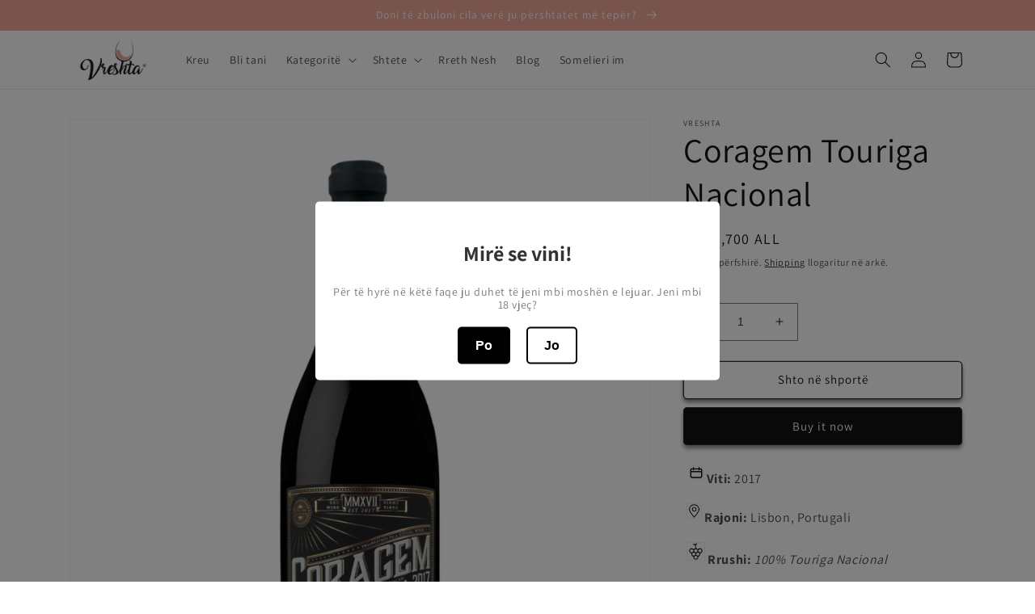

--- FILE ---
content_type: text/html; charset=utf-8
request_url: https://vreshta.al/products/coragem-touriga-nacional
body_size: 32021
content:








    
        
        
        
    

    
    
        
        
        
    

    
    
        
        
        
    

    
    
        
        
        
    




<!doctype html>
<html class="no-js" lang="en">
  <head>
    <link href="//vreshta.al/cdn/shop/t/7/assets/tiny.content.min.css?1358" rel="stylesheet" type="text/css" media="all" />
    <meta charset="utf-8">
    <meta http-equiv="X-UA-Compatible" content="IE=edge">
    <meta name="viewport" content="width=device-width,initial-scale=1">
    <meta name="theme-color" content="">
    <link rel="canonical" href="https://vreshta.al/products/coragem-touriga-nacional">
    <link rel="preconnect" href="https://cdn.shopify.com" crossorigin><link rel="icon" type="image/png" href="//vreshta.al/cdn/shop/files/My_Post_25_f875d223-5ecb-4e0b-b941-eb347461eb39.png?crop=center&height=32&v=1630588728&width=32"><link rel="preconnect" href="https://fonts.shopifycdn.com" crossorigin><title>
      Coragem Touriga Nacional
 &ndash; Vreshta</title>

    
      <meta name="description" content="   Viti: 2017   Rajoni: Lisbon, Portugali   Rrushi: 100% Touriga Nacional   Volumi i alkolit: 14%   Temperatura e servires: 16 - 18°C   Çiftimi i ushqimit: Vere ideale për mish të kuq, mish zgare, pasta dhe djathë. Degustimi: Rubin me tone vjollce. I madh dhe kompleks me nuanca frutash të thata, mjedër, nenexhik në har">
    

    

<meta property="og:site_name" content="Vreshta">
<meta property="og:url" content="https://vreshta.al/products/coragem-touriga-nacional">
<meta property="og:title" content="Coragem Touriga Nacional">
<meta property="og:type" content="product">
<meta property="og:description" content="   Viti: 2017   Rajoni: Lisbon, Portugali   Rrushi: 100% Touriga Nacional   Volumi i alkolit: 14%   Temperatura e servires: 16 - 18°C   Çiftimi i ushqimit: Vere ideale për mish të kuq, mish zgare, pasta dhe djathë. Degustimi: Rubin me tone vjollce. I madh dhe kompleks me nuanca frutash të thata, mjedër, nenexhik në har"><meta property="og:image" content="http://vreshta.al/cdn/shop/products/7_006f664f-7fdd-461a-be2a-692995e78cee.png?v=1670159536">
  <meta property="og:image:secure_url" content="https://vreshta.al/cdn/shop/products/7_006f664f-7fdd-461a-be2a-692995e78cee.png?v=1670159536">
  <meta property="og:image:width" content="1080">
  <meta property="og:image:height" content="1080"><meta property="og:price:amount" content="2,700">
  <meta property="og:price:currency" content="ALL"><meta name="twitter:card" content="summary_large_image">
<meta name="twitter:title" content="Coragem Touriga Nacional">
<meta name="twitter:description" content="   Viti: 2017   Rajoni: Lisbon, Portugali   Rrushi: 100% Touriga Nacional   Volumi i alkolit: 14%   Temperatura e servires: 16 - 18°C   Çiftimi i ushqimit: Vere ideale për mish të kuq, mish zgare, pasta dhe djathë. Degustimi: Rubin me tone vjollce. I madh dhe kompleks me nuanca frutash të thata, mjedër, nenexhik në har">


    <script src="//vreshta.al/cdn/shop/t/7/assets/global.js?v=149496944046504657681663854358" defer="defer"></script>
    <script>window.performance && window.performance.mark && window.performance.mark('shopify.content_for_header.start');</script><meta name="facebook-domain-verification" content="jvyymgx7fn16xye4p2vtojvg9o39kq">
<meta name="google-site-verification" content="1H9E2x4k-a8PezVEydT4BqV-ATdITgANffFYMw8BxcA">
<meta name="google-site-verification" content="9YsNExgD6mT7ZMyNGDpU4oIN5580_71_mAxOuWZDNgs">
<meta id="shopify-digital-wallet" name="shopify-digital-wallet" content="/51235324088/digital_wallets/dialog">
<link rel="alternate" type="application/json+oembed" href="https://vreshta.al/products/coragem-touriga-nacional.oembed">
<script async="async" src="/checkouts/internal/preloads.js?locale=en-AL"></script>
<script id="shopify-features" type="application/json">{"accessToken":"3aec9dfe5cd2bb703674921b5a76fd6d","betas":["rich-media-storefront-analytics"],"domain":"vreshta.al","predictiveSearch":true,"shopId":51235324088,"locale":"en"}</script>
<script>var Shopify = Shopify || {};
Shopify.shop = "vreshta.myshopify.com";
Shopify.locale = "en";
Shopify.currency = {"active":"ALL","rate":"1.0"};
Shopify.country = "AL";
Shopify.theme = {"name":"Updated copy of Dawn","id":131497623736,"schema_name":"Dawn","schema_version":"7.0.1","theme_store_id":887,"role":"main"};
Shopify.theme.handle = "null";
Shopify.theme.style = {"id":null,"handle":null};
Shopify.cdnHost = "vreshta.al/cdn";
Shopify.routes = Shopify.routes || {};
Shopify.routes.root = "/";</script>
<script type="module">!function(o){(o.Shopify=o.Shopify||{}).modules=!0}(window);</script>
<script>!function(o){function n(){var o=[];function n(){o.push(Array.prototype.slice.apply(arguments))}return n.q=o,n}var t=o.Shopify=o.Shopify||{};t.loadFeatures=n(),t.autoloadFeatures=n()}(window);</script>
<script id="shop-js-analytics" type="application/json">{"pageType":"product"}</script>
<script defer="defer" async type="module" src="//vreshta.al/cdn/shopifycloud/shop-js/modules/v2/client.init-shop-cart-sync_COMZFrEa.en.esm.js"></script>
<script defer="defer" async type="module" src="//vreshta.al/cdn/shopifycloud/shop-js/modules/v2/chunk.common_CdXrxk3f.esm.js"></script>
<script type="module">
  await import("//vreshta.al/cdn/shopifycloud/shop-js/modules/v2/client.init-shop-cart-sync_COMZFrEa.en.esm.js");
await import("//vreshta.al/cdn/shopifycloud/shop-js/modules/v2/chunk.common_CdXrxk3f.esm.js");

  window.Shopify.SignInWithShop?.initShopCartSync?.({"fedCMEnabled":true,"windoidEnabled":true});

</script>
<script>(function() {
  var isLoaded = false;
  function asyncLoad() {
    if (isLoaded) return;
    isLoaded = true;
    var urls = ["https:\/\/cdn.shopify.com\/s\/files\/1\/0457\/2220\/6365\/files\/pushdaddy_v60_test.js?shop=vreshta.myshopify.com","https:\/\/cdn.shopify.com\/s\/files\/1\/0683\/1371\/0892\/files\/splmn-shopify-prod-August-31.min.js?v=1693985059\u0026shop=vreshta.myshopify.com","https:\/\/age-verification.hulkapps.com\/hulk_age_verifier.js?shop=vreshta.myshopify.com","\/\/www.powr.io\/powr.js?powr-token=vreshta.myshopify.com\u0026external-type=shopify\u0026shop=vreshta.myshopify.com","https:\/\/quiz.prehook.com\/ph-script.js?shop=vreshta.myshopify.com","https:\/\/static.klaviyo.com\/onsite\/js\/klaviyo.js?company_id=R6pgwC\u0026shop=vreshta.myshopify.com","https:\/\/admin.shopaform.com\/js\/shopaform-embed.js?shop=vreshta.myshopify.com","https:\/\/static.klaviyo.com\/onsite\/js\/klaviyo.js?company_id=TGAZT3\u0026shop=vreshta.myshopify.com","https:\/\/static.klaviyo.com\/onsite\/js\/klaviyo.js?company_id=TGAZT3\u0026shop=vreshta.myshopify.com","https:\/\/instafeed.nfcube.com\/cdn\/f0cac11c566b2eec1f9d0d5e3c0824df.js?shop=vreshta.myshopify.com","https:\/\/quizify.arhamcommerce.com\/js\/shortcode.js?shop=vreshta.myshopify.com","https:\/\/cdn.kilatechapps.com\/media\/countdown\/51235324088.min.js?shop=vreshta.myshopify.com","\/\/www.powr.io\/powr.js?powr-token=vreshta.myshopify.com\u0026external-type=shopify\u0026shop=vreshta.myshopify.com","https:\/\/admin.revenuehunt.com\/embed.js?shop=vreshta.myshopify.com","\/\/cdn.shopify.com\/proxy\/bc299021a066d022247527036ed7e42c8f64fbfd72ac428f3e4b29e51f4a384e\/bucket.useifsapp.com\/theme-files-min\/js\/ifs-script-tag-min.js?v=2\u0026shop=vreshta.myshopify.com\u0026sp-cache-control=cHVibGljLCBtYXgtYWdlPTkwMA"];
    for (var i = 0; i < urls.length; i++) {
      var s = document.createElement('script');
      s.type = 'text/javascript';
      s.async = true;
      s.src = urls[i];
      var x = document.getElementsByTagName('script')[0];
      x.parentNode.insertBefore(s, x);
    }
  };
  if(window.attachEvent) {
    window.attachEvent('onload', asyncLoad);
  } else {
    window.addEventListener('load', asyncLoad, false);
  }
})();</script>
<script id="__st">var __st={"a":51235324088,"offset":3600,"reqid":"a661fb83-17b3-492c-93fb-f67c62c74d08-1763508734","pageurl":"vreshta.al\/products\/coragem-touriga-nacional","u":"8f0b23889c5d","p":"product","rtyp":"product","rid":7245483704504};</script>
<script>window.ShopifyPaypalV4VisibilityTracking = true;</script>
<script id="form-persister">!function(){'use strict';const t='contact',e='new_comment',n=[[t,t],['blogs',e],['comments',e],[t,'customer']],o='password',r='form_key',c=['recaptcha-v3-token','g-recaptcha-response','h-captcha-response',o],s=()=>{try{return window.sessionStorage}catch{return}},i='__shopify_v',u=t=>t.elements[r],a=function(){const t=[...n].map((([t,e])=>`form[action*='/${t}']:not([data-nocaptcha='true']) input[name='form_type'][value='${e}']`)).join(',');var e;return e=t,()=>e?[...document.querySelectorAll(e)].map((t=>t.form)):[]}();function m(t){const e=u(t);a().includes(t)&&(!e||!e.value)&&function(t){try{if(!s())return;!function(t){const e=s();if(!e)return;const n=u(t);if(!n)return;const o=n.value;o&&e.removeItem(o)}(t);const e=Array.from(Array(32),(()=>Math.random().toString(36)[2])).join('');!function(t,e){u(t)||t.append(Object.assign(document.createElement('input'),{type:'hidden',name:r})),t.elements[r].value=e}(t,e),function(t,e){const n=s();if(!n)return;const r=[...t.querySelectorAll(`input[type='${o}']`)].map((({name:t})=>t)),u=[...c,...r],a={};for(const[o,c]of new FormData(t).entries())u.includes(o)||(a[o]=c);n.setItem(e,JSON.stringify({[i]:1,action:t.action,data:a}))}(t,e)}catch(e){console.error('failed to persist form',e)}}(t)}const f=t=>{if('true'===t.dataset.persistBound)return;const e=function(t,e){const n=function(t){return'function'==typeof t.submit?t.submit:HTMLFormElement.prototype.submit}(t).bind(t);return function(){let t;return()=>{t||(t=!0,(()=>{try{e(),n()}catch(t){(t=>{console.error('form submit failed',t)})(t)}})(),setTimeout((()=>t=!1),250))}}()}(t,(()=>{m(t)}));!function(t,e){if('function'==typeof t.submit&&'function'==typeof e)try{t.submit=e}catch{}}(t,e),t.addEventListener('submit',(t=>{t.preventDefault(),e()})),t.dataset.persistBound='true'};!function(){function t(t){const e=(t=>{const e=t.target;return e instanceof HTMLFormElement?e:e&&e.form})(t);e&&m(e)}document.addEventListener('submit',t),document.addEventListener('DOMContentLoaded',(()=>{const e=a();for(const t of e)f(t);var n;n=document.body,new window.MutationObserver((t=>{for(const e of t)if('childList'===e.type&&e.addedNodes.length)for(const t of e.addedNodes)1===t.nodeType&&'FORM'===t.tagName&&a().includes(t)&&f(t)})).observe(n,{childList:!0,subtree:!0,attributes:!1}),document.removeEventListener('submit',t)}))}()}();</script>
<script integrity="sha256-52AcMU7V7pcBOXWImdc/TAGTFKeNjmkeM1Pvks/DTgc=" data-source-attribution="shopify.loadfeatures" defer="defer" src="//vreshta.al/cdn/shopifycloud/storefront/assets/storefront/load_feature-81c60534.js" crossorigin="anonymous"></script>
<script data-source-attribution="shopify.dynamic_checkout.dynamic.init">var Shopify=Shopify||{};Shopify.PaymentButton=Shopify.PaymentButton||{isStorefrontPortableWallets:!0,init:function(){window.Shopify.PaymentButton.init=function(){};var t=document.createElement("script");t.src="https://vreshta.al/cdn/shopifycloud/portable-wallets/latest/portable-wallets.en.js",t.type="module",document.head.appendChild(t)}};
</script>
<script data-source-attribution="shopify.dynamic_checkout.buyer_consent">
  function portableWalletsHideBuyerConsent(e){var t=document.getElementById("shopify-buyer-consent"),n=document.getElementById("shopify-subscription-policy-button");t&&n&&(t.classList.add("hidden"),t.setAttribute("aria-hidden","true"),n.removeEventListener("click",e))}function portableWalletsShowBuyerConsent(e){var t=document.getElementById("shopify-buyer-consent"),n=document.getElementById("shopify-subscription-policy-button");t&&n&&(t.classList.remove("hidden"),t.removeAttribute("aria-hidden"),n.addEventListener("click",e))}window.Shopify?.PaymentButton&&(window.Shopify.PaymentButton.hideBuyerConsent=portableWalletsHideBuyerConsent,window.Shopify.PaymentButton.showBuyerConsent=portableWalletsShowBuyerConsent);
</script>
<script data-source-attribution="shopify.dynamic_checkout.cart.bootstrap">document.addEventListener("DOMContentLoaded",(function(){function t(){return document.querySelector("shopify-accelerated-checkout-cart, shopify-accelerated-checkout")}if(t())Shopify.PaymentButton.init();else{new MutationObserver((function(e,n){t()&&(Shopify.PaymentButton.init(),n.disconnect())})).observe(document.body,{childList:!0,subtree:!0})}}));
</script>
<link id="shopify-accelerated-checkout-styles" rel="stylesheet" media="screen" href="https://vreshta.al/cdn/shopifycloud/portable-wallets/latest/accelerated-checkout-backwards-compat.css" crossorigin="anonymous">
<style id="shopify-accelerated-checkout-cart">
        #shopify-buyer-consent {
  margin-top: 1em;
  display: inline-block;
  width: 100%;
}

#shopify-buyer-consent.hidden {
  display: none;
}

#shopify-subscription-policy-button {
  background: none;
  border: none;
  padding: 0;
  text-decoration: underline;
  font-size: inherit;
  cursor: pointer;
}

#shopify-subscription-policy-button::before {
  box-shadow: none;
}

      </style>
<script id="sections-script" data-sections="header,footer" defer="defer" src="//vreshta.al/cdn/shop/t/7/compiled_assets/scripts.js?1358"></script>
<script>window.performance && window.performance.mark && window.performance.mark('shopify.content_for_header.end');</script>


    <style data-shopify>
            @font-face {
  font-family: Assistant;
  font-weight: 400;
  font-style: normal;
  font-display: swap;
  src: url("//vreshta.al/cdn/fonts/assistant/assistant_n4.9120912a469cad1cc292572851508ca49d12e768.woff2") format("woff2"),
       url("//vreshta.al/cdn/fonts/assistant/assistant_n4.6e9875ce64e0fefcd3f4446b7ec9036b3ddd2985.woff") format("woff");
}

            @font-face {
  font-family: Assistant;
  font-weight: 700;
  font-style: normal;
  font-display: swap;
  src: url("//vreshta.al/cdn/fonts/assistant/assistant_n7.bf44452348ec8b8efa3aa3068825305886b1c83c.woff2") format("woff2"),
       url("//vreshta.al/cdn/fonts/assistant/assistant_n7.0c887fee83f6b3bda822f1150b912c72da0f7b64.woff") format("woff");
}

            
            
            @font-face {
  font-family: Assistant;
  font-weight: 400;
  font-style: normal;
  font-display: swap;
  src: url("//vreshta.al/cdn/fonts/assistant/assistant_n4.9120912a469cad1cc292572851508ca49d12e768.woff2") format("woff2"),
       url("//vreshta.al/cdn/fonts/assistant/assistant_n4.6e9875ce64e0fefcd3f4446b7ec9036b3ddd2985.woff") format("woff");
}


            :root {
              --font-body-family: Assistant, sans-serif;
              --font-body-style: normal;
              --font-body-weight: 400;
              --font-body-weight-bold: 700;

              --font-heading-family: Assistant, sans-serif;
              --font-heading-style: normal;
              --font-heading-weight: 400;

              --font-body-scale: 1.0;
              --font-heading-scale: 1.05;

              --color-base-text: 18, 18, 18;
              --color-shadow: 18, 18, 18;
              --color-base-background-1: 255, 255, 255;
              --color-base-background-2: 255, 255, 255;
              --color-base-solid-button-labels: 255, 255, 255;
              --color-base-outline-button-labels: 18, 18, 18;
              --color-base-accent-1: 18, 18, 18;
              --color-base-accent-2: 238, 166, 152;
              --payment-terms-background-color: #ffffff;

              --gradient-base-background-1: #ffffff;
              --gradient-base-background-2: #ffffff;
              --gradient-base-accent-1: #121212;
              --gradient-base-accent-2: #eea698;

              --media-padding: px;
              --media-border-opacity: 0.05;
              --media-border-width: 1px;
              --media-radius: 0px;
              --media-shadow-opacity: 0.0;
              --media-shadow-horizontal-offset: 0px;
              --media-shadow-vertical-offset: 4px;
              --media-shadow-blur-radius: 5px;
              --media-shadow-visible: 0;

              --page-width: 120rem;
              --page-width-margin: 0rem;

              --product-card-image-padding: 0.0rem;
              --product-card-corner-radius: 0.0rem;
              --product-card-text-alignment: left;
              --product-card-border-width: 0.0rem;
              --product-card-border-opacity: 0.1;
              --product-card-shadow-opacity: 0.0;
              --product-card-shadow-visible: 0;
              --product-card-shadow-horizontal-offset: 0.0rem;
              --product-card-shadow-vertical-offset: 0.4rem;
              --product-card-shadow-blur-radius: 0.5rem;

              --collection-card-image-padding: 0.0rem;
              --collection-card-corner-radius: 0.0rem;
              --collection-card-text-alignment: left;
              --collection-card-border-width: 0.0rem;
              --collection-card-border-opacity: 0.0;
              --collection-card-shadow-opacity: 0.1;
              --collection-card-shadow-visible: 1;
              --collection-card-shadow-horizontal-offset: 0.0rem;
              --collection-card-shadow-vertical-offset: 0.0rem;
              --collection-card-shadow-blur-radius: 0.0rem;

              --blog-card-image-padding: 0.0rem;
              --blog-card-corner-radius: 0.0rem;
              --blog-card-text-alignment: left;
              --blog-card-border-width: 0.0rem;
              --blog-card-border-opacity: 0.0;
              --blog-card-shadow-opacity: 0.1;
              --blog-card-shadow-visible: 1;
              --blog-card-shadow-horizontal-offset: 0.0rem;
              --blog-card-shadow-vertical-offset: 0.0rem;
              --blog-card-shadow-blur-radius: 0.0rem;

              --badge-corner-radius: 4.0rem;

              --popup-border-width: 1px;
              --popup-border-opacity: 0.1;
              --popup-corner-radius: 0px;
              --popup-shadow-opacity: 0.0;
              --popup-shadow-horizontal-offset: 0px;
              --popup-shadow-vertical-offset: 4px;
              --popup-shadow-blur-radius: 5px;

              --drawer-border-width: 1px;
              --drawer-border-opacity: 0.1;
              --drawer-shadow-opacity: 0.0;
              --drawer-shadow-horizontal-offset: 0px;
              --drawer-shadow-vertical-offset: 4px;
              --drawer-shadow-blur-radius: 5px;

              --spacing-sections-desktop: 0px;
              --spacing-sections-mobile: 0px;

              --grid-desktop-vertical-spacing: 8px;
              --grid-desktop-horizontal-spacing: 8px;
              --grid-mobile-vertical-spacing: 4px;
              --grid-mobile-horizontal-spacing: 4px;

              --text-boxes-border-opacity: 0.1;
              --text-boxes-border-width: 0px;
              --text-boxes-radius: 0px;
              --text-boxes-shadow-opacity: 0.0;
              --text-boxes-shadow-visible: 0;
              --text-boxes-shadow-horizontal-offset: 0px;
              --text-boxes-shadow-vertical-offset: 4px;
              --text-boxes-shadow-blur-radius: 5px;

              --buttons-radius: 4px;
              --buttons-radius-outset: 5px;
              --buttons-border-width: 1px;
              --buttons-border-opacity: 0.9;
              --buttons-shadow-opacity: 0.5;
              --buttons-shadow-visible: 1;
              --buttons-shadow-horizontal-offset: 0px;
              --buttons-shadow-vertical-offset: 4px;
              --buttons-shadow-blur-radius: 5px;
              --buttons-border-offset: 0.3px;

              --inputs-radius: 0px;
              --inputs-border-width: 1px;
              --inputs-border-opacity: 0.55;
              --inputs-shadow-opacity: 0.0;
              --inputs-shadow-horizontal-offset: 0px;
              --inputs-margin-offset: 0px;
              --inputs-shadow-vertical-offset: 4px;
              --inputs-shadow-blur-radius: 5px;
              --inputs-radius-outset: 0px;

              --variant-pills-radius: 40px;
              --variant-pills-border-width: 1px;
              --variant-pills-border-opacity: 0.55;
              --variant-pills-shadow-opacity: 0.0;
              --variant-pills-shadow-horizontal-offset: 0px;
              --variant-pills-shadow-vertical-offset: 4px;
              --variant-pills-shadow-blur-radius: 5px;
            }

            *,
            *::before,
            *::after {
              box-sizing: inherit;
            }

            html {
              box-sizing: border-box;
              font-size: calc(var(--font-body-scale) * 62.5%);
              height: 100%;
            }

            body {
              display: grid;
              grid-template-rows: auto auto 1fr auto;
              grid-template-columns: 100%;
              min-height: 100%;
              margin: 0;
              font-size: 1.5rem;
              letter-spacing: 0.06rem;
              line-height: calc(1 + 0.8 / var(--font-body-scale));
              font-family: var(--font-body-family);
              font-style: var(--font-body-style);
              font-weight: var(--font-body-weight);
            }

            @media screen and (min-width: 750px) {
              body {
                font-size: 1.6rem;
              }
            }
    </style>

    <link href="//vreshta.al/cdn/shop/t/7/assets/base.css?v=88290808517547527771664896524" rel="stylesheet" type="text/css" media="all" />
<link rel="preload" as="font" href="//vreshta.al/cdn/fonts/assistant/assistant_n4.9120912a469cad1cc292572851508ca49d12e768.woff2" type="font/woff2" crossorigin><link rel="preload" as="font" href="//vreshta.al/cdn/fonts/assistant/assistant_n4.9120912a469cad1cc292572851508ca49d12e768.woff2" type="font/woff2" crossorigin><link
        rel="stylesheet"
        href="//vreshta.al/cdn/shop/t/7/assets/component-predictive-search.css?v=83512081251802922551663854358"
        media="print"
        onload="this.media='all'"
      ><script>
      document.documentElement.className = document.documentElement.className.replace('no-js', 'js');
      if (Shopify.designMode) {
        document.documentElement.classList.add('shopify-design-mode');
      }
    </script>
  <link href="https://monorail-edge.shopifysvc.com" rel="dns-prefetch">
<script>(function(){if ("sendBeacon" in navigator && "performance" in window) {try {var session_token_from_headers = performance.getEntriesByType('navigation')[0].serverTiming.find(x => x.name == '_s').description;} catch {var session_token_from_headers = undefined;}var session_cookie_matches = document.cookie.match(/_shopify_s=([^;]*)/);var session_token_from_cookie = session_cookie_matches && session_cookie_matches.length === 2 ? session_cookie_matches[1] : "";var session_token = session_token_from_headers || session_token_from_cookie || "";function handle_abandonment_event(e) {var entries = performance.getEntries().filter(function(entry) {return /monorail-edge.shopifysvc.com/.test(entry.name);});if (!window.abandonment_tracked && entries.length === 0) {window.abandonment_tracked = true;var currentMs = Date.now();var navigation_start = performance.timing.navigationStart;var payload = {shop_id: 51235324088,url: window.location.href,navigation_start,duration: currentMs - navigation_start,session_token,page_type: "product"};window.navigator.sendBeacon("https://monorail-edge.shopifysvc.com/v1/produce", JSON.stringify({schema_id: "online_store_buyer_site_abandonment/1.1",payload: payload,metadata: {event_created_at_ms: currentMs,event_sent_at_ms: currentMs}}));}}window.addEventListener('pagehide', handle_abandonment_event);}}());</script>
<script id="web-pixels-manager-setup">(function e(e,d,r,n,o){if(void 0===o&&(o={}),!Boolean(null===(a=null===(i=window.Shopify)||void 0===i?void 0:i.analytics)||void 0===a?void 0:a.replayQueue)){var i,a;window.Shopify=window.Shopify||{};var t=window.Shopify;t.analytics=t.analytics||{};var s=t.analytics;s.replayQueue=[],s.publish=function(e,d,r){return s.replayQueue.push([e,d,r]),!0};try{self.performance.mark("wpm:start")}catch(e){}var l=function(){var e={modern:/Edge?\/(1{2}[4-9]|1[2-9]\d|[2-9]\d{2}|\d{4,})\.\d+(\.\d+|)|Firefox\/(1{2}[4-9]|1[2-9]\d|[2-9]\d{2}|\d{4,})\.\d+(\.\d+|)|Chrom(ium|e)\/(9{2}|\d{3,})\.\d+(\.\d+|)|(Maci|X1{2}).+ Version\/(15\.\d+|(1[6-9]|[2-9]\d|\d{3,})\.\d+)([,.]\d+|)( \(\w+\)|)( Mobile\/\w+|) Safari\/|Chrome.+OPR\/(9{2}|\d{3,})\.\d+\.\d+|(CPU[ +]OS|iPhone[ +]OS|CPU[ +]iPhone|CPU IPhone OS|CPU iPad OS)[ +]+(15[._]\d+|(1[6-9]|[2-9]\d|\d{3,})[._]\d+)([._]\d+|)|Android:?[ /-](13[3-9]|1[4-9]\d|[2-9]\d{2}|\d{4,})(\.\d+|)(\.\d+|)|Android.+Firefox\/(13[5-9]|1[4-9]\d|[2-9]\d{2}|\d{4,})\.\d+(\.\d+|)|Android.+Chrom(ium|e)\/(13[3-9]|1[4-9]\d|[2-9]\d{2}|\d{4,})\.\d+(\.\d+|)|SamsungBrowser\/([2-9]\d|\d{3,})\.\d+/,legacy:/Edge?\/(1[6-9]|[2-9]\d|\d{3,})\.\d+(\.\d+|)|Firefox\/(5[4-9]|[6-9]\d|\d{3,})\.\d+(\.\d+|)|Chrom(ium|e)\/(5[1-9]|[6-9]\d|\d{3,})\.\d+(\.\d+|)([\d.]+$|.*Safari\/(?![\d.]+ Edge\/[\d.]+$))|(Maci|X1{2}).+ Version\/(10\.\d+|(1[1-9]|[2-9]\d|\d{3,})\.\d+)([,.]\d+|)( \(\w+\)|)( Mobile\/\w+|) Safari\/|Chrome.+OPR\/(3[89]|[4-9]\d|\d{3,})\.\d+\.\d+|(CPU[ +]OS|iPhone[ +]OS|CPU[ +]iPhone|CPU IPhone OS|CPU iPad OS)[ +]+(10[._]\d+|(1[1-9]|[2-9]\d|\d{3,})[._]\d+)([._]\d+|)|Android:?[ /-](13[3-9]|1[4-9]\d|[2-9]\d{2}|\d{4,})(\.\d+|)(\.\d+|)|Mobile Safari.+OPR\/([89]\d|\d{3,})\.\d+\.\d+|Android.+Firefox\/(13[5-9]|1[4-9]\d|[2-9]\d{2}|\d{4,})\.\d+(\.\d+|)|Android.+Chrom(ium|e)\/(13[3-9]|1[4-9]\d|[2-9]\d{2}|\d{4,})\.\d+(\.\d+|)|Android.+(UC? ?Browser|UCWEB|U3)[ /]?(15\.([5-9]|\d{2,})|(1[6-9]|[2-9]\d|\d{3,})\.\d+)\.\d+|SamsungBrowser\/(5\.\d+|([6-9]|\d{2,})\.\d+)|Android.+MQ{2}Browser\/(14(\.(9|\d{2,})|)|(1[5-9]|[2-9]\d|\d{3,})(\.\d+|))(\.\d+|)|K[Aa][Ii]OS\/(3\.\d+|([4-9]|\d{2,})\.\d+)(\.\d+|)/},d=e.modern,r=e.legacy,n=navigator.userAgent;return n.match(d)?"modern":n.match(r)?"legacy":"unknown"}(),u="modern"===l?"modern":"legacy",c=(null!=n?n:{modern:"",legacy:""})[u],f=function(e){return[e.baseUrl,"/wpm","/b",e.hashVersion,"modern"===e.buildTarget?"m":"l",".js"].join("")}({baseUrl:d,hashVersion:r,buildTarget:u}),m=function(e){var d=e.version,r=e.bundleTarget,n=e.surface,o=e.pageUrl,i=e.monorailEndpoint;return{emit:function(e){var a=e.status,t=e.errorMsg,s=(new Date).getTime(),l=JSON.stringify({metadata:{event_sent_at_ms:s},events:[{schema_id:"web_pixels_manager_load/3.1",payload:{version:d,bundle_target:r,page_url:o,status:a,surface:n,error_msg:t},metadata:{event_created_at_ms:s}}]});if(!i)return console&&console.warn&&console.warn("[Web Pixels Manager] No Monorail endpoint provided, skipping logging."),!1;try{return self.navigator.sendBeacon.bind(self.navigator)(i,l)}catch(e){}var u=new XMLHttpRequest;try{return u.open("POST",i,!0),u.setRequestHeader("Content-Type","text/plain"),u.send(l),!0}catch(e){return console&&console.warn&&console.warn("[Web Pixels Manager] Got an unhandled error while logging to Monorail."),!1}}}}({version:r,bundleTarget:l,surface:e.surface,pageUrl:self.location.href,monorailEndpoint:e.monorailEndpoint});try{o.browserTarget=l,function(e){var d=e.src,r=e.async,n=void 0===r||r,o=e.onload,i=e.onerror,a=e.sri,t=e.scriptDataAttributes,s=void 0===t?{}:t,l=document.createElement("script"),u=document.querySelector("head"),c=document.querySelector("body");if(l.async=n,l.src=d,a&&(l.integrity=a,l.crossOrigin="anonymous"),s)for(var f in s)if(Object.prototype.hasOwnProperty.call(s,f))try{l.dataset[f]=s[f]}catch(e){}if(o&&l.addEventListener("load",o),i&&l.addEventListener("error",i),u)u.appendChild(l);else{if(!c)throw new Error("Did not find a head or body element to append the script");c.appendChild(l)}}({src:f,async:!0,onload:function(){if(!function(){var e,d;return Boolean(null===(d=null===(e=window.Shopify)||void 0===e?void 0:e.analytics)||void 0===d?void 0:d.initialized)}()){var d=window.webPixelsManager.init(e)||void 0;if(d){var r=window.Shopify.analytics;r.replayQueue.forEach((function(e){var r=e[0],n=e[1],o=e[2];d.publishCustomEvent(r,n,o)})),r.replayQueue=[],r.publish=d.publishCustomEvent,r.visitor=d.visitor,r.initialized=!0}}},onerror:function(){return m.emit({status:"failed",errorMsg:"".concat(f," has failed to load")})},sri:function(e){var d=/^sha384-[A-Za-z0-9+/=]+$/;return"string"==typeof e&&d.test(e)}(c)?c:"",scriptDataAttributes:o}),m.emit({status:"loading"})}catch(e){m.emit({status:"failed",errorMsg:(null==e?void 0:e.message)||"Unknown error"})}}})({shopId: 51235324088,storefrontBaseUrl: "https://vreshta.al",extensionsBaseUrl: "https://extensions.shopifycdn.com/cdn/shopifycloud/web-pixels-manager",monorailEndpoint: "https://monorail-edge.shopifysvc.com/unstable/produce_batch",surface: "storefront-renderer",enabledBetaFlags: ["2dca8a86"],webPixelsConfigList: [{"id":"705298616","configuration":"{\"config\":\"{\\\"pixel_id\\\":\\\"GT-MQRTLN8\\\",\\\"gtag_events\\\":[{\\\"type\\\":\\\"purchase\\\",\\\"action_label\\\":\\\"MC-X6BW420EN5\\\"},{\\\"type\\\":\\\"page_view\\\",\\\"action_label\\\":\\\"MC-X6BW420EN5\\\"},{\\\"type\\\":\\\"view_item\\\",\\\"action_label\\\":\\\"MC-X6BW420EN5\\\"}],\\\"enable_monitoring_mode\\\":false}\"}","eventPayloadVersion":"v1","runtimeContext":"OPEN","scriptVersion":"b2a88bafab3e21179ed38636efcd8a93","type":"APP","apiClientId":1780363,"privacyPurposes":[],"dataSharingAdjustments":{"protectedCustomerApprovalScopes":["read_customer_address","read_customer_email","read_customer_name","read_customer_personal_data","read_customer_phone"]}},{"id":"351600824","configuration":"{\"pixel_id\":\"208946194330244\",\"pixel_type\":\"facebook_pixel\",\"metaapp_system_user_token\":\"-\"}","eventPayloadVersion":"v1","runtimeContext":"OPEN","scriptVersion":"ca16bc87fe92b6042fbaa3acc2fbdaa6","type":"APP","apiClientId":2329312,"privacyPurposes":["ANALYTICS","MARKETING","SALE_OF_DATA"],"dataSharingAdjustments":{"protectedCustomerApprovalScopes":["read_customer_address","read_customer_email","read_customer_name","read_customer_personal_data","read_customer_phone"]}},{"id":"26280120","configuration":"{\"shop\":\"vreshta.myshopify.com\"}","eventPayloadVersion":"v1","runtimeContext":"STRICT","scriptVersion":"40b69eda53a141631f8c59b4561b1f17","type":"APP","apiClientId":32974536705,"privacyPurposes":["ANALYTICS","MARKETING","SALE_OF_DATA"],"dataSharingAdjustments":{"protectedCustomerApprovalScopes":["read_customer_personal_data"]}},{"id":"98402488","eventPayloadVersion":"v1","runtimeContext":"LAX","scriptVersion":"1","type":"CUSTOM","privacyPurposes":["ANALYTICS"],"name":"Google Analytics tag (migrated)"},{"id":"shopify-app-pixel","configuration":"{}","eventPayloadVersion":"v1","runtimeContext":"STRICT","scriptVersion":"0450","apiClientId":"shopify-pixel","type":"APP","privacyPurposes":["ANALYTICS","MARKETING"]},{"id":"shopify-custom-pixel","eventPayloadVersion":"v1","runtimeContext":"LAX","scriptVersion":"0450","apiClientId":"shopify-pixel","type":"CUSTOM","privacyPurposes":["ANALYTICS","MARKETING"]}],isMerchantRequest: false,initData: {"shop":{"name":"Vreshta","paymentSettings":{"currencyCode":"ALL"},"myshopifyDomain":"vreshta.myshopify.com","countryCode":"AL","storefrontUrl":"https:\/\/vreshta.al"},"customer":null,"cart":null,"checkout":null,"productVariants":[{"price":{"amount":2700.0,"currencyCode":"ALL"},"product":{"title":"Coragem Touriga Nacional","vendor":"Vreshta","id":"7245483704504","untranslatedTitle":"Coragem Touriga Nacional","url":"\/products\/coragem-touriga-nacional","type":"Wine"},"id":"42023055818936","image":{"src":"\/\/vreshta.al\/cdn\/shop\/products\/7_006f664f-7fdd-461a-be2a-692995e78cee.png?v=1670159536"},"sku":"179","title":"Default Title","untranslatedTitle":"Default Title"}],"purchasingCompany":null},},"https://vreshta.al/cdn","ae1676cfwd2530674p4253c800m34e853cb",{"modern":"","legacy":""},{"shopId":"51235324088","storefrontBaseUrl":"https:\/\/vreshta.al","extensionBaseUrl":"https:\/\/extensions.shopifycdn.com\/cdn\/shopifycloud\/web-pixels-manager","surface":"storefront-renderer","enabledBetaFlags":"[\"2dca8a86\"]","isMerchantRequest":"false","hashVersion":"ae1676cfwd2530674p4253c800m34e853cb","publish":"custom","events":"[[\"page_viewed\",{}],[\"product_viewed\",{\"productVariant\":{\"price\":{\"amount\":2700.0,\"currencyCode\":\"ALL\"},\"product\":{\"title\":\"Coragem Touriga Nacional\",\"vendor\":\"Vreshta\",\"id\":\"7245483704504\",\"untranslatedTitle\":\"Coragem Touriga Nacional\",\"url\":\"\/products\/coragem-touriga-nacional\",\"type\":\"Wine\"},\"id\":\"42023055818936\",\"image\":{\"src\":\"\/\/vreshta.al\/cdn\/shop\/products\/7_006f664f-7fdd-461a-be2a-692995e78cee.png?v=1670159536\"},\"sku\":\"179\",\"title\":\"Default Title\",\"untranslatedTitle\":\"Default Title\"}}]]"});</script><script>
  window.ShopifyAnalytics = window.ShopifyAnalytics || {};
  window.ShopifyAnalytics.meta = window.ShopifyAnalytics.meta || {};
  window.ShopifyAnalytics.meta.currency = 'ALL';
  var meta = {"product":{"id":7245483704504,"gid":"gid:\/\/shopify\/Product\/7245483704504","vendor":"Vreshta","type":"Wine","variants":[{"id":42023055818936,"price":270000,"name":"Coragem Touriga Nacional","public_title":null,"sku":"179"}],"remote":false},"page":{"pageType":"product","resourceType":"product","resourceId":7245483704504}};
  for (var attr in meta) {
    window.ShopifyAnalytics.meta[attr] = meta[attr];
  }
</script>
<script class="analytics">
  (function () {
    var customDocumentWrite = function(content) {
      var jquery = null;

      if (window.jQuery) {
        jquery = window.jQuery;
      } else if (window.Checkout && window.Checkout.$) {
        jquery = window.Checkout.$;
      }

      if (jquery) {
        jquery('body').append(content);
      }
    };

    var hasLoggedConversion = function(token) {
      if (token) {
        return document.cookie.indexOf('loggedConversion=' + token) !== -1;
      }
      return false;
    }

    var setCookieIfConversion = function(token) {
      if (token) {
        var twoMonthsFromNow = new Date(Date.now());
        twoMonthsFromNow.setMonth(twoMonthsFromNow.getMonth() + 2);

        document.cookie = 'loggedConversion=' + token + '; expires=' + twoMonthsFromNow;
      }
    }

    var trekkie = window.ShopifyAnalytics.lib = window.trekkie = window.trekkie || [];
    if (trekkie.integrations) {
      return;
    }
    trekkie.methods = [
      'identify',
      'page',
      'ready',
      'track',
      'trackForm',
      'trackLink'
    ];
    trekkie.factory = function(method) {
      return function() {
        var args = Array.prototype.slice.call(arguments);
        args.unshift(method);
        trekkie.push(args);
        return trekkie;
      };
    };
    for (var i = 0; i < trekkie.methods.length; i++) {
      var key = trekkie.methods[i];
      trekkie[key] = trekkie.factory(key);
    }
    trekkie.load = function(config) {
      trekkie.config = config || {};
      trekkie.config.initialDocumentCookie = document.cookie;
      var first = document.getElementsByTagName('script')[0];
      var script = document.createElement('script');
      script.type = 'text/javascript';
      script.onerror = function(e) {
        var scriptFallback = document.createElement('script');
        scriptFallback.type = 'text/javascript';
        scriptFallback.onerror = function(error) {
                var Monorail = {
      produce: function produce(monorailDomain, schemaId, payload) {
        var currentMs = new Date().getTime();
        var event = {
          schema_id: schemaId,
          payload: payload,
          metadata: {
            event_created_at_ms: currentMs,
            event_sent_at_ms: currentMs
          }
        };
        return Monorail.sendRequest("https://" + monorailDomain + "/v1/produce", JSON.stringify(event));
      },
      sendRequest: function sendRequest(endpointUrl, payload) {
        // Try the sendBeacon API
        if (window && window.navigator && typeof window.navigator.sendBeacon === 'function' && typeof window.Blob === 'function' && !Monorail.isIos12()) {
          var blobData = new window.Blob([payload], {
            type: 'text/plain'
          });

          if (window.navigator.sendBeacon(endpointUrl, blobData)) {
            return true;
          } // sendBeacon was not successful

        } // XHR beacon

        var xhr = new XMLHttpRequest();

        try {
          xhr.open('POST', endpointUrl);
          xhr.setRequestHeader('Content-Type', 'text/plain');
          xhr.send(payload);
        } catch (e) {
          console.log(e);
        }

        return false;
      },
      isIos12: function isIos12() {
        return window.navigator.userAgent.lastIndexOf('iPhone; CPU iPhone OS 12_') !== -1 || window.navigator.userAgent.lastIndexOf('iPad; CPU OS 12_') !== -1;
      }
    };
    Monorail.produce('monorail-edge.shopifysvc.com',
      'trekkie_storefront_load_errors/1.1',
      {shop_id: 51235324088,
      theme_id: 131497623736,
      app_name: "storefront",
      context_url: window.location.href,
      source_url: "//vreshta.al/cdn/s/trekkie.storefront.308893168db1679b4a9f8a086857af995740364f.min.js"});

        };
        scriptFallback.async = true;
        scriptFallback.src = '//vreshta.al/cdn/s/trekkie.storefront.308893168db1679b4a9f8a086857af995740364f.min.js';
        first.parentNode.insertBefore(scriptFallback, first);
      };
      script.async = true;
      script.src = '//vreshta.al/cdn/s/trekkie.storefront.308893168db1679b4a9f8a086857af995740364f.min.js';
      first.parentNode.insertBefore(script, first);
    };
    trekkie.load(
      {"Trekkie":{"appName":"storefront","development":false,"defaultAttributes":{"shopId":51235324088,"isMerchantRequest":null,"themeId":131497623736,"themeCityHash":"4626183890792042341","contentLanguage":"en","currency":"ALL","eventMetadataId":"2d44f170-c38c-47d5-bb0e-baad9eb4aff8"},"isServerSideCookieWritingEnabled":true,"monorailRegion":"shop_domain","enabledBetaFlags":["f0df213a"]},"Session Attribution":{},"S2S":{"facebookCapiEnabled":true,"source":"trekkie-storefront-renderer","apiClientId":580111}}
    );

    var loaded = false;
    trekkie.ready(function() {
      if (loaded) return;
      loaded = true;

      window.ShopifyAnalytics.lib = window.trekkie;

      var originalDocumentWrite = document.write;
      document.write = customDocumentWrite;
      try { window.ShopifyAnalytics.merchantGoogleAnalytics.call(this); } catch(error) {};
      document.write = originalDocumentWrite;

      window.ShopifyAnalytics.lib.page(null,{"pageType":"product","resourceType":"product","resourceId":7245483704504,"shopifyEmitted":true});

      var match = window.location.pathname.match(/checkouts\/(.+)\/(thank_you|post_purchase)/)
      var token = match? match[1]: undefined;
      if (!hasLoggedConversion(token)) {
        setCookieIfConversion(token);
        window.ShopifyAnalytics.lib.track("Viewed Product",{"currency":"ALL","variantId":42023055818936,"productId":7245483704504,"productGid":"gid:\/\/shopify\/Product\/7245483704504","name":"Coragem Touriga Nacional","price":"2700.00","sku":"179","brand":"Vreshta","variant":null,"category":"Wine","nonInteraction":true,"remote":false},undefined,undefined,{"shopifyEmitted":true});
      window.ShopifyAnalytics.lib.track("monorail:\/\/trekkie_storefront_viewed_product\/1.1",{"currency":"ALL","variantId":42023055818936,"productId":7245483704504,"productGid":"gid:\/\/shopify\/Product\/7245483704504","name":"Coragem Touriga Nacional","price":"2700.00","sku":"179","brand":"Vreshta","variant":null,"category":"Wine","nonInteraction":true,"remote":false,"referer":"https:\/\/vreshta.al\/products\/coragem-touriga-nacional"});
      }
    });


        var eventsListenerScript = document.createElement('script');
        eventsListenerScript.async = true;
        eventsListenerScript.src = "//vreshta.al/cdn/shopifycloud/storefront/assets/shop_events_listener-3da45d37.js";
        document.getElementsByTagName('head')[0].appendChild(eventsListenerScript);

})();</script>
  <script>
  if (!window.ga || (window.ga && typeof window.ga !== 'function')) {
    window.ga = function ga() {
      (window.ga.q = window.ga.q || []).push(arguments);
      if (window.Shopify && window.Shopify.analytics && typeof window.Shopify.analytics.publish === 'function') {
        window.Shopify.analytics.publish("ga_stub_called", {}, {sendTo: "google_osp_migration"});
      }
      console.error("Shopify's Google Analytics stub called with:", Array.from(arguments), "\nSee https://help.shopify.com/manual/promoting-marketing/pixels/pixel-migration#google for more information.");
    };
    if (window.Shopify && window.Shopify.analytics && typeof window.Shopify.analytics.publish === 'function') {
      window.Shopify.analytics.publish("ga_stub_initialized", {}, {sendTo: "google_osp_migration"});
    }
  }
</script>
<script
  defer
  src="https://vreshta.al/cdn/shopifycloud/perf-kit/shopify-perf-kit-2.1.2.min.js"
  data-application="storefront-renderer"
  data-shop-id="51235324088"
  data-render-region="gcp-us-central1"
  data-page-type="product"
  data-theme-instance-id="131497623736"
  data-theme-name="Dawn"
  data-theme-version="7.0.1"
  data-monorail-region="shop_domain"
  data-resource-timing-sampling-rate="10"
  data-shs="true"
  data-shs-beacon="true"
  data-shs-export-with-fetch="true"
  data-shs-logs-sample-rate="1"
></script>
</head>

  <body class="gradient">
    <a class="skip-to-content-link button visually-hidden" href="#MainContent">
      Kalo te përmbajtja
    </a><div id="shopify-section-announcement-bar" class="shopify-section"><div class="announcement-bar color-accent-2 gradient" role="region" aria-label="Njoftime" ><a href="/pages/pyetesori-i-shijes" class="announcement-bar__link link link--text focus-inset animate-arrow"><div class="page-width">
                <p class="announcement-bar__message center h5">
                  Doni të zbuloni cila verë ju përshtatet më tepër?
<svg viewBox="0 0 14 10" fill="none" aria-hidden="true" focusable="false" role="presentation" class="icon icon-arrow" xmlns="http://www.w3.org/2000/svg">
  <path fill-rule="evenodd" clip-rule="evenodd" d="M8.537.808a.5.5 0 01.817-.162l4 4a.5.5 0 010 .708l-4 4a.5.5 0 11-.708-.708L11.793 5.5H1a.5.5 0 010-1h10.793L8.646 1.354a.5.5 0 01-.109-.546z" fill="currentColor">
</svg>

</p>
              </div></a></div>
</div>
    <div id="shopify-section-header" class="shopify-section section-header"><link rel="stylesheet" href="//vreshta.al/cdn/shop/t/7/assets/component-list-menu.css?v=151968516119678728991663854358" media="print" onload="this.media='all'">
<link rel="stylesheet" href="//vreshta.al/cdn/shop/t/7/assets/component-search.css?v=96455689198851321781663854357" media="print" onload="this.media='all'">
<link rel="stylesheet" href="//vreshta.al/cdn/shop/t/7/assets/component-menu-drawer.css?v=182311192829367774911663854358" media="print" onload="this.media='all'">
<link rel="stylesheet" href="//vreshta.al/cdn/shop/t/7/assets/component-cart-notification.css?v=183358051719344305851663854357" media="print" onload="this.media='all'">
<link rel="stylesheet" href="//vreshta.al/cdn/shop/t/7/assets/component-cart-items.css?v=23917223812499722491663854359" media="print" onload="this.media='all'"><link rel="stylesheet" href="//vreshta.al/cdn/shop/t/7/assets/component-price.css?v=65402837579211014041663854357" media="print" onload="this.media='all'">
  <link rel="stylesheet" href="//vreshta.al/cdn/shop/t/7/assets/component-loading-overlay.css?v=167310470843593579841663854359" media="print" onload="this.media='all'"><noscript><link href="//vreshta.al/cdn/shop/t/7/assets/component-list-menu.css?v=151968516119678728991663854358" rel="stylesheet" type="text/css" media="all" /></noscript>
<noscript><link href="//vreshta.al/cdn/shop/t/7/assets/component-search.css?v=96455689198851321781663854357" rel="stylesheet" type="text/css" media="all" /></noscript>
<noscript><link href="//vreshta.al/cdn/shop/t/7/assets/component-menu-drawer.css?v=182311192829367774911663854358" rel="stylesheet" type="text/css" media="all" /></noscript>
<noscript><link href="//vreshta.al/cdn/shop/t/7/assets/component-cart-notification.css?v=183358051719344305851663854357" rel="stylesheet" type="text/css" media="all" /></noscript>
<noscript><link href="//vreshta.al/cdn/shop/t/7/assets/component-cart-items.css?v=23917223812499722491663854359" rel="stylesheet" type="text/css" media="all" /></noscript>

<style>
  header-drawer {
    justify-self: start;
    margin-left: -1.2rem;
  }

  .header__heading-logo {
    max-width: 100px;
  }

  @media screen and (min-width: 990px) {
    header-drawer {
      display: none;
    }
  }

  .menu-drawer-container {
    display: flex;
  }

  .list-menu {
    list-style: none;
    padding: 0;
    margin: 0;
  }

  .list-menu--inline {
    display: inline-flex;
    flex-wrap: wrap;
  }

  summary.list-menu__item {
    padding-right: 2.7rem;
  }

  .list-menu__item {
    display: flex;
    align-items: center;
    line-height: calc(1 + 0.3 / var(--font-body-scale));
  }

  .list-menu__item--link {
    text-decoration: none;
    padding-bottom: 1rem;
    padding-top: 1rem;
    line-height: calc(1 + 0.8 / var(--font-body-scale));
  }

  @media screen and (min-width: 750px) {
    .list-menu__item--link {
      padding-bottom: 0.5rem;
      padding-top: 0.5rem;
    }
  }
</style><style data-shopify>.header {
    padding-top: 0px;
    padding-bottom: 0px;
  }

  .section-header {
    margin-bottom: 0px;
  }

  @media screen and (min-width: 750px) {
    .section-header {
      margin-bottom: 0px;
    }
  }

  @media screen and (min-width: 990px) {
    .header {
      padding-top: 0px;
      padding-bottom: 0px;
    }
  }</style><script src="//vreshta.al/cdn/shop/t/7/assets/details-disclosure.js?v=153497636716254413831663854359" defer="defer"></script>
<script src="//vreshta.al/cdn/shop/t/7/assets/details-modal.js?v=4511761896672669691663854359" defer="defer"></script>
<script src="//vreshta.al/cdn/shop/t/7/assets/cart-notification.js?v=160453272920806432391663854357" defer="defer"></script><svg xmlns="http://www.w3.org/2000/svg" class="hidden">
  <symbol id="icon-search" viewbox="0 0 18 19" fill="none">
    <path fill-rule="evenodd" clip-rule="evenodd" d="M11.03 11.68A5.784 5.784 0 112.85 3.5a5.784 5.784 0 018.18 8.18zm.26 1.12a6.78 6.78 0 11.72-.7l5.4 5.4a.5.5 0 11-.71.7l-5.41-5.4z" fill="currentColor"/>
  </symbol>

  <symbol id="icon-close" class="icon icon-close" fill="none" viewBox="0 0 18 17">
    <path d="M.865 15.978a.5.5 0 00.707.707l7.433-7.431 7.579 7.282a.501.501 0 00.846-.37.5.5 0 00-.153-.351L9.712 8.546l7.417-7.416a.5.5 0 10-.707-.708L8.991 7.853 1.413.573a.5.5 0 10-.693.72l7.563 7.268-7.418 7.417z" fill="currentColor">
  </symbol>
</svg>
<sticky-header class="header-wrapper color-background-1 gradient header-wrapper--border-bottom">
  <header class="header header--middle-left header--mobile-center page-width header--has-menu"><header-drawer data-breakpoint="tablet">
        <details id="Details-menu-drawer-container" class="menu-drawer-container">
          <summary class="header__icon header__icon--menu header__icon--summary link focus-inset" aria-label="Menu">
            <span>
              <svg xmlns="http://www.w3.org/2000/svg" aria-hidden="true" focusable="false" role="presentation" class="icon icon-hamburger" fill="none" viewBox="0 0 18 16">
  <path d="M1 .5a.5.5 0 100 1h15.71a.5.5 0 000-1H1zM.5 8a.5.5 0 01.5-.5h15.71a.5.5 0 010 1H1A.5.5 0 01.5 8zm0 7a.5.5 0 01.5-.5h15.71a.5.5 0 010 1H1a.5.5 0 01-.5-.5z" fill="currentColor">
</svg>

              <svg xmlns="http://www.w3.org/2000/svg" aria-hidden="true" focusable="false" role="presentation" class="icon icon-close" fill="none" viewBox="0 0 18 17">
  <path d="M.865 15.978a.5.5 0 00.707.707l7.433-7.431 7.579 7.282a.501.501 0 00.846-.37.5.5 0 00-.153-.351L9.712 8.546l7.417-7.416a.5.5 0 10-.707-.708L8.991 7.853 1.413.573a.5.5 0 10-.693.72l7.563 7.268-7.418 7.417z" fill="currentColor">
</svg>

            </span>
          </summary>
          <div id="menu-drawer" class="gradient menu-drawer motion-reduce" tabindex="-1">
            <div class="menu-drawer__inner-container">
              <div class="menu-drawer__navigation-container">
                <nav class="menu-drawer__navigation">
                  <ul class="menu-drawer__menu has-submenu list-menu" role="list"><li><a href="/" class="menu-drawer__menu-item list-menu__item link link--text focus-inset">
                            Kreu
                          </a></li><li><a href="/collections/all" class="menu-drawer__menu-item list-menu__item link link--text focus-inset">
                            Bli tani
                          </a></li><li><details id="Details-menu-drawer-menu-item-3">
                            <summary class="menu-drawer__menu-item list-menu__item link link--text focus-inset">
                              Kategoritë
                              <svg viewBox="0 0 14 10" fill="none" aria-hidden="true" focusable="false" role="presentation" class="icon icon-arrow" xmlns="http://www.w3.org/2000/svg">
  <path fill-rule="evenodd" clip-rule="evenodd" d="M8.537.808a.5.5 0 01.817-.162l4 4a.5.5 0 010 .708l-4 4a.5.5 0 11-.708-.708L11.793 5.5H1a.5.5 0 010-1h10.793L8.646 1.354a.5.5 0 01-.109-.546z" fill="currentColor">
</svg>

                              <svg aria-hidden="true" focusable="false" role="presentation" class="icon icon-caret" viewBox="0 0 10 6">
  <path fill-rule="evenodd" clip-rule="evenodd" d="M9.354.646a.5.5 0 00-.708 0L5 4.293 1.354.646a.5.5 0 00-.708.708l4 4a.5.5 0 00.708 0l4-4a.5.5 0 000-.708z" fill="currentColor">
</svg>

                            </summary>
                            <div id="link-kategorite" class="menu-drawer__submenu has-submenu gradient motion-reduce" tabindex="-1">
                              <div class="menu-drawer__inner-submenu">
                                <button class="menu-drawer__close-button link link--text focus-inset" aria-expanded="true">
                                  <svg viewBox="0 0 14 10" fill="none" aria-hidden="true" focusable="false" role="presentation" class="icon icon-arrow" xmlns="http://www.w3.org/2000/svg">
  <path fill-rule="evenodd" clip-rule="evenodd" d="M8.537.808a.5.5 0 01.817-.162l4 4a.5.5 0 010 .708l-4 4a.5.5 0 11-.708-.708L11.793 5.5H1a.5.5 0 010-1h10.793L8.646 1.354a.5.5 0 01-.109-.546z" fill="currentColor">
</svg>

                                  Kategoritë
                                </button>
                                <ul class="menu-drawer__menu list-menu" role="list" tabindex="-1"><li><a href="/collections/e-kuqe" class="menu-drawer__menu-item link link--text list-menu__item focus-inset">
                                          Kuqe
                                        </a></li><li><a href="/collections/e-bardhe" class="menu-drawer__menu-item link link--text list-menu__item focus-inset">
                                          Bardhë
                                        </a></li><li><a href="/collections/roze" class="menu-drawer__menu-item link link--text list-menu__item focus-inset">
                                          Roze
                                        </a></li><li><a href="/collections/spumante" class="menu-drawer__menu-item link link--text list-menu__item focus-inset">
                                          Spumante
                                        </a></li><li><a href="/collections/alkolike" class="menu-drawer__menu-item link link--text list-menu__item focus-inset">
                                          Fortifikuar
                                        </a></li><li><a href="/collections/alkoolike" class="menu-drawer__menu-item link link--text list-menu__item focus-inset">
                                          Alkoolike
                                        </a></li></ul>
                              </div>
                            </div>
                          </details></li><li><details id="Details-menu-drawer-menu-item-4">
                            <summary class="menu-drawer__menu-item list-menu__item link link--text focus-inset">
                              Shtete
                              <svg viewBox="0 0 14 10" fill="none" aria-hidden="true" focusable="false" role="presentation" class="icon icon-arrow" xmlns="http://www.w3.org/2000/svg">
  <path fill-rule="evenodd" clip-rule="evenodd" d="M8.537.808a.5.5 0 01.817-.162l4 4a.5.5 0 010 .708l-4 4a.5.5 0 11-.708-.708L11.793 5.5H1a.5.5 0 010-1h10.793L8.646 1.354a.5.5 0 01-.109-.546z" fill="currentColor">
</svg>

                              <svg aria-hidden="true" focusable="false" role="presentation" class="icon icon-caret" viewBox="0 0 10 6">
  <path fill-rule="evenodd" clip-rule="evenodd" d="M9.354.646a.5.5 0 00-.708 0L5 4.293 1.354.646a.5.5 0 00-.708.708l4 4a.5.5 0 00.708 0l4-4a.5.5 0 000-.708z" fill="currentColor">
</svg>

                            </summary>
                            <div id="link-shtete" class="menu-drawer__submenu has-submenu gradient motion-reduce" tabindex="-1">
                              <div class="menu-drawer__inner-submenu">
                                <button class="menu-drawer__close-button link link--text focus-inset" aria-expanded="true">
                                  <svg viewBox="0 0 14 10" fill="none" aria-hidden="true" focusable="false" role="presentation" class="icon icon-arrow" xmlns="http://www.w3.org/2000/svg">
  <path fill-rule="evenodd" clip-rule="evenodd" d="M8.537.808a.5.5 0 01.817-.162l4 4a.5.5 0 010 .708l-4 4a.5.5 0 11-.708-.708L11.793 5.5H1a.5.5 0 010-1h10.793L8.646 1.354a.5.5 0 01-.109-.546z" fill="currentColor">
</svg>

                                  Shtete
                                </button>
                                <ul class="menu-drawer__menu list-menu" role="list" tabindex="-1"><li><a href="/collections/portugali" class="menu-drawer__menu-item link link--text list-menu__item focus-inset">
                                          Portugali
                                        </a></li><li><a href="/collections/spanje" class="menu-drawer__menu-item link link--text list-menu__item focus-inset">
                                          Spanje
                                        </a></li><li><a href="/collections/france" class="menu-drawer__menu-item link link--text list-menu__item focus-inset">
                                          France
                                        </a></li><li><a href="/collections/itali" class="menu-drawer__menu-item link link--text list-menu__item focus-inset">
                                          Itali
                                        </a></li><li><a href="/collections/argjentine" class="menu-drawer__menu-item link link--text list-menu__item focus-inset">
                                          Argjentine
                                        </a></li><li><a href="/collections/australi" class="menu-drawer__menu-item link link--text list-menu__item focus-inset">
                                          Australi
                                        </a></li><li><a href="/collections/kili" class="menu-drawer__menu-item link link--text list-menu__item focus-inset">
                                          Kili
                                        </a></li><li><a href="/collections/zelande-e-re" class="menu-drawer__menu-item link link--text list-menu__item focus-inset">
                                          Zelande e Re
                                        </a></li><li><a href="/collections/amerike" class="menu-drawer__menu-item link link--text list-menu__item focus-inset">
                                          SHBA
                                        </a></li><li><a href="/collections/greqi" class="menu-drawer__menu-item link link--text list-menu__item focus-inset">
                                          Greqi
                                        </a></li></ul>
                              </div>
                            </div>
                          </details></li><li><a href="/pages/rreth-nesh" class="menu-drawer__menu-item list-menu__item link link--text focus-inset">
                            Rreth Nesh
                          </a></li><li><a href="/blogs/news" class="menu-drawer__menu-item list-menu__item link link--text focus-inset">
                            Blog
                          </a></li><li><a href="/pages/pyetesori-i-shijes" class="menu-drawer__menu-item list-menu__item link link--text focus-inset">
                            Somelieri im
                          </a></li></ul>
                </nav>
                <div class="menu-drawer__utility-links"><a href="/account/login" class="menu-drawer__account link focus-inset h5">
                      <svg xmlns="http://www.w3.org/2000/svg" aria-hidden="true" focusable="false" role="presentation" class="icon icon-account" fill="none" viewBox="0 0 18 19">
  <path fill-rule="evenodd" clip-rule="evenodd" d="M6 4.5a3 3 0 116 0 3 3 0 01-6 0zm3-4a4 4 0 100 8 4 4 0 000-8zm5.58 12.15c1.12.82 1.83 2.24 1.91 4.85H1.51c.08-2.6.79-4.03 1.9-4.85C4.66 11.75 6.5 11.5 9 11.5s4.35.26 5.58 1.15zM9 10.5c-2.5 0-4.65.24-6.17 1.35C1.27 12.98.5 14.93.5 18v.5h17V18c0-3.07-.77-5.02-2.33-6.15-1.52-1.1-3.67-1.35-6.17-1.35z" fill="currentColor">
</svg>

Hyr në llogari</a><ul class="list list-social list-unstyled" role="list"><li class="list-social__item">
                        <a href="https://www.instagram.com/vreshta.al/" class="list-social__link link"><svg aria-hidden="true" focusable="false" role="presentation" class="icon icon-instagram" viewBox="0 0 18 18">
  <path fill="currentColor" d="M8.77 1.58c2.34 0 2.62.01 3.54.05.86.04 1.32.18 1.63.3.41.17.7.35 1.01.66.3.3.5.6.65 1 .12.32.27.78.3 1.64.05.92.06 1.2.06 3.54s-.01 2.62-.05 3.54a4.79 4.79 0 01-.3 1.63c-.17.41-.35.7-.66 1.01-.3.3-.6.5-1.01.66-.31.12-.77.26-1.63.3-.92.04-1.2.05-3.54.05s-2.62 0-3.55-.05a4.79 4.79 0 01-1.62-.3c-.42-.16-.7-.35-1.01-.66-.31-.3-.5-.6-.66-1a4.87 4.87 0 01-.3-1.64c-.04-.92-.05-1.2-.05-3.54s0-2.62.05-3.54c.04-.86.18-1.32.3-1.63.16-.41.35-.7.66-1.01.3-.3.6-.5 1-.65.32-.12.78-.27 1.63-.3.93-.05 1.2-.06 3.55-.06zm0-1.58C6.39 0 6.09.01 5.15.05c-.93.04-1.57.2-2.13.4-.57.23-1.06.54-1.55 1.02C1 1.96.7 2.45.46 3.02c-.22.56-.37 1.2-.4 2.13C0 6.1 0 6.4 0 8.77s.01 2.68.05 3.61c.04.94.2 1.57.4 2.13.23.58.54 1.07 1.02 1.56.49.48.98.78 1.55 1.01.56.22 1.2.37 2.13.4.94.05 1.24.06 3.62.06 2.39 0 2.68-.01 3.62-.05.93-.04 1.57-.2 2.13-.41a4.27 4.27 0 001.55-1.01c.49-.49.79-.98 1.01-1.56.22-.55.37-1.19.41-2.13.04-.93.05-1.23.05-3.61 0-2.39 0-2.68-.05-3.62a6.47 6.47 0 00-.4-2.13 4.27 4.27 0 00-1.02-1.55A4.35 4.35 0 0014.52.46a6.43 6.43 0 00-2.13-.41A69 69 0 008.77 0z"/>
  <path fill="currentColor" d="M8.8 4a4.5 4.5 0 100 9 4.5 4.5 0 000-9zm0 7.43a2.92 2.92 0 110-5.85 2.92 2.92 0 010 5.85zM13.43 5a1.05 1.05 0 100-2.1 1.05 1.05 0 000 2.1z">
</svg>
<span class="visually-hidden">Instagram</span>
                        </a>
                      </li></ul>
                </div>
              </div>
            </div>
          </div>
        </details>
      </header-drawer><a href="/" class="header__heading-link link link--text focus-inset"><img src="//vreshta.al/cdn/shop/files/My_Post_25.png?v=1612959314" alt="Vreshta" srcset="//vreshta.al/cdn/shop/files/My_Post_25.png?v=1612959314&amp;width=50 50w, //vreshta.al/cdn/shop/files/My_Post_25.png?v=1612959314&amp;width=100 100w, //vreshta.al/cdn/shop/files/My_Post_25.png?v=1612959314&amp;width=150 150w, //vreshta.al/cdn/shop/files/My_Post_25.png?v=1612959314&amp;width=200 200w, //vreshta.al/cdn/shop/files/My_Post_25.png?v=1612959314&amp;width=250 250w, //vreshta.al/cdn/shop/files/My_Post_25.png?v=1612959314&amp;width=300 300w, //vreshta.al/cdn/shop/files/My_Post_25.png?v=1612959314&amp;width=400 400w, //vreshta.al/cdn/shop/files/My_Post_25.png?v=1612959314&amp;width=500 500w" width="100" height="56.640625" class="header__heading-logo">
</a><nav class="header__inline-menu">
          <ul class="list-menu list-menu--inline" role="list"><li><a href="/" class="header__menu-item list-menu__item link link--text focus-inset">
                    <span>Kreu</span>
                  </a></li><li><a href="/collections/all" class="header__menu-item list-menu__item link link--text focus-inset">
                    <span>Bli tani</span>
                  </a></li><li><header-menu>
                    <details id="Details-HeaderMenu-3">
                      <summary class="header__menu-item list-menu__item link focus-inset">
                        <span>Kategoritë</span>
                        <svg aria-hidden="true" focusable="false" role="presentation" class="icon icon-caret" viewBox="0 0 10 6">
  <path fill-rule="evenodd" clip-rule="evenodd" d="M9.354.646a.5.5 0 00-.708 0L5 4.293 1.354.646a.5.5 0 00-.708.708l4 4a.5.5 0 00.708 0l4-4a.5.5 0 000-.708z" fill="currentColor">
</svg>

                      </summary>
                      <ul id="HeaderMenu-MenuList-3" class="header__submenu list-menu list-menu--disclosure gradient caption-large motion-reduce global-settings-popup" role="list" tabindex="-1"><li><a href="/collections/e-kuqe" class="header__menu-item list-menu__item link link--text focus-inset caption-large">
                                Kuqe
                              </a></li><li><a href="/collections/e-bardhe" class="header__menu-item list-menu__item link link--text focus-inset caption-large">
                                Bardhë
                              </a></li><li><a href="/collections/roze" class="header__menu-item list-menu__item link link--text focus-inset caption-large">
                                Roze
                              </a></li><li><a href="/collections/spumante" class="header__menu-item list-menu__item link link--text focus-inset caption-large">
                                Spumante
                              </a></li><li><a href="/collections/alkolike" class="header__menu-item list-menu__item link link--text focus-inset caption-large">
                                Fortifikuar
                              </a></li><li><a href="/collections/alkoolike" class="header__menu-item list-menu__item link link--text focus-inset caption-large">
                                Alkoolike
                              </a></li></ul>
                    </details>
                  </header-menu></li><li><header-menu>
                    <details id="Details-HeaderMenu-4">
                      <summary class="header__menu-item list-menu__item link focus-inset">
                        <span>Shtete</span>
                        <svg aria-hidden="true" focusable="false" role="presentation" class="icon icon-caret" viewBox="0 0 10 6">
  <path fill-rule="evenodd" clip-rule="evenodd" d="M9.354.646a.5.5 0 00-.708 0L5 4.293 1.354.646a.5.5 0 00-.708.708l4 4a.5.5 0 00.708 0l4-4a.5.5 0 000-.708z" fill="currentColor">
</svg>

                      </summary>
                      <ul id="HeaderMenu-MenuList-4" class="header__submenu list-menu list-menu--disclosure gradient caption-large motion-reduce global-settings-popup" role="list" tabindex="-1"><li><a href="/collections/portugali" class="header__menu-item list-menu__item link link--text focus-inset caption-large">
                                Portugali
                              </a></li><li><a href="/collections/spanje" class="header__menu-item list-menu__item link link--text focus-inset caption-large">
                                Spanje
                              </a></li><li><a href="/collections/france" class="header__menu-item list-menu__item link link--text focus-inset caption-large">
                                France
                              </a></li><li><a href="/collections/itali" class="header__menu-item list-menu__item link link--text focus-inset caption-large">
                                Itali
                              </a></li><li><a href="/collections/argjentine" class="header__menu-item list-menu__item link link--text focus-inset caption-large">
                                Argjentine
                              </a></li><li><a href="/collections/australi" class="header__menu-item list-menu__item link link--text focus-inset caption-large">
                                Australi
                              </a></li><li><a href="/collections/kili" class="header__menu-item list-menu__item link link--text focus-inset caption-large">
                                Kili
                              </a></li><li><a href="/collections/zelande-e-re" class="header__menu-item list-menu__item link link--text focus-inset caption-large">
                                Zelande e Re
                              </a></li><li><a href="/collections/amerike" class="header__menu-item list-menu__item link link--text focus-inset caption-large">
                                SHBA
                              </a></li><li><a href="/collections/greqi" class="header__menu-item list-menu__item link link--text focus-inset caption-large">
                                Greqi
                              </a></li></ul>
                    </details>
                  </header-menu></li><li><a href="/pages/rreth-nesh" class="header__menu-item list-menu__item link link--text focus-inset">
                    <span>Rreth Nesh</span>
                  </a></li><li><a href="/blogs/news" class="header__menu-item list-menu__item link link--text focus-inset">
                    <span>Blog</span>
                  </a></li><li><a href="/pages/pyetesori-i-shijes" class="header__menu-item list-menu__item link link--text focus-inset">
                    <span>Somelieri im</span>
                  </a></li></ul>
        </nav><div class="header__icons">
      <details-modal class="header__search">
        <details>
          <summary class="header__icon header__icon--search header__icon--summary link focus-inset modal__toggle" aria-haspopup="dialog" aria-label="Kërko">
            <span>
              <svg class="modal__toggle-open icon icon-search" aria-hidden="true" focusable="false" role="presentation">
                <use href="#icon-search">
              </svg>
              <svg class="modal__toggle-close icon icon-close" aria-hidden="true" focusable="false" role="presentation">
                <use href="#icon-close">
              </svg>
            </span>
          </summary>
          <div class="search-modal modal__content gradient" role="dialog" aria-modal="true" aria-label="Kërko">
            <div class="modal-overlay"></div>
            <div class="search-modal__content search-modal__content-bottom" tabindex="-1"><predictive-search class="search-modal__form" data-loading-text="Duke u ngarkuar..."><form action="/search" method="get" role="search" class="search search-modal__form">
                  <div class="field">
                    <input class="search__input field__input"
                      id="Search-In-Modal"
                      type="search"
                      name="q"
                      value=""
                      placeholder="Kërko"role="combobox"
                        aria-expanded="false"
                        aria-owns="predictive-search-results-list"
                        aria-controls="predictive-search-results-list"
                        aria-haspopup="listbox"
                        aria-autocomplete="list"
                        autocorrect="off"
                        autocomplete="off"
                        autocapitalize="off"
                        spellcheck="false">
                    <label class="field__label" for="Search-In-Modal">Kërko</label>
                    <input type="hidden" name="options[prefix]" value="last">
                    <button class="search__button field__button" aria-label="Kërko">
                      <svg class="icon icon-search" aria-hidden="true" focusable="false" role="presentation">
                        <use href="#icon-search">
                      </svg>
                    </button>
                  </div><div class="predictive-search predictive-search--header" tabindex="-1" data-predictive-search>
                      <div class="predictive-search__loading-state">
                        <svg aria-hidden="true" focusable="false" role="presentation" class="spinner" viewBox="0 0 66 66" xmlns="http://www.w3.org/2000/svg">
                          <circle class="path" fill="none" stroke-width="6" cx="33" cy="33" r="30"></circle>
                        </svg>
                      </div>
                    </div>

                    <span class="predictive-search-status visually-hidden" role="status" aria-hidden="true"></span></form></predictive-search><button type="button" class="search-modal__close-button modal__close-button link link--text focus-inset" aria-label="Mbyll">
                <svg class="icon icon-close" aria-hidden="true" focusable="false" role="presentation">
                  <use href="#icon-close">
                </svg>
              </button>
            </div>
          </div>
        </details>
      </details-modal><a href="/account/login" class="header__icon header__icon--account link focus-inset small-hide">
          <svg xmlns="http://www.w3.org/2000/svg" aria-hidden="true" focusable="false" role="presentation" class="icon icon-account" fill="none" viewBox="0 0 18 19">
  <path fill-rule="evenodd" clip-rule="evenodd" d="M6 4.5a3 3 0 116 0 3 3 0 01-6 0zm3-4a4 4 0 100 8 4 4 0 000-8zm5.58 12.15c1.12.82 1.83 2.24 1.91 4.85H1.51c.08-2.6.79-4.03 1.9-4.85C4.66 11.75 6.5 11.5 9 11.5s4.35.26 5.58 1.15zM9 10.5c-2.5 0-4.65.24-6.17 1.35C1.27 12.98.5 14.93.5 18v.5h17V18c0-3.07-.77-5.02-2.33-6.15-1.52-1.1-3.67-1.35-6.17-1.35z" fill="currentColor">
</svg>

          <span class="visually-hidden">Hyr në llogari</span>
        </a><a href="/cart" class="header__icon header__icon--cart link focus-inset" id="cart-icon-bubble"><svg class="icon icon-cart-empty" aria-hidden="true" focusable="false" role="presentation" xmlns="http://www.w3.org/2000/svg" viewBox="0 0 40 40" fill="none">
  <path d="m15.75 11.8h-3.16l-.77 11.6a5 5 0 0 0 4.99 5.34h7.38a5 5 0 0 0 4.99-5.33l-.78-11.61zm0 1h-2.22l-.71 10.67a4 4 0 0 0 3.99 4.27h7.38a4 4 0 0 0 4-4.27l-.72-10.67h-2.22v.63a4.75 4.75 0 1 1 -9.5 0zm8.5 0h-7.5v.63a3.75 3.75 0 1 0 7.5 0z" fill="currentColor" fill-rule="evenodd"/>
</svg>
<span class="visually-hidden">Shporta</span></a>
    </div>
  </header>
</sticky-header>

<cart-notification>
  <div class="cart-notification-wrapper page-width">
    <div id="cart-notification" class="cart-notification focus-inset color-background-1 gradient" aria-modal="true" aria-label="Artikulli u shtua në shportën tuaj" role="dialog" tabindex="-1">
      <div class="cart-notification__header">
        <h2 class="cart-notification__heading caption-large text-body"><svg class="icon icon-checkmark color-foreground-text" aria-hidden="true" focusable="false" xmlns="http://www.w3.org/2000/svg" viewBox="0 0 12 9" fill="none">
  <path fill-rule="evenodd" clip-rule="evenodd" d="M11.35.643a.5.5 0 01.006.707l-6.77 6.886a.5.5 0 01-.719-.006L.638 4.845a.5.5 0 11.724-.69l2.872 3.011 6.41-6.517a.5.5 0 01.707-.006h-.001z" fill="currentColor"/>
</svg>
Artikulli u shtua në shportën tuaj</h2>
        <button type="button" class="cart-notification__close modal__close-button link link--text focus-inset" aria-label="Mbyll">
          <svg class="icon icon-close" aria-hidden="true" focusable="false"><use href="#icon-close"></svg>
        </button>
      </div>
      <div id="cart-notification-product" class="cart-notification-product"></div>
      <div class="cart-notification__links">
        <a href="/cart" id="cart-notification-button" class="button button--secondary button--full-width"></a>
        <form action="/cart" method="post" id="cart-notification-form">
          <button class="button button--primary button--full-width" name="checkout">Përfundoni blerjen</button>
        </form>
        <button type="button" class="link button-label">Vazhdoni blerjet</button>
      </div>
    </div>
  </div>
</cart-notification>
<style data-shopify>
  .cart-notification {
     display: none;
  }
</style>


<script type="application/ld+json">
  {
    "@context": "http://schema.org",
    "@type": "Organization",
    "name": "Vreshta",
    
      "logo": "https:\/\/vreshta.al\/cdn\/shop\/files\/My_Post_25.png?v=1612959314\u0026width=512",
    
    "sameAs": [
      "",
      "",
      "",
      "https:\/\/www.instagram.com\/vreshta.al\/",
      "",
      "",
      "",
      "",
      ""
    ],
    "url": "https:\/\/vreshta.al"
  }
</script>
</div>
    <main id="MainContent" class="content-for-layout focus-none" role="main" tabindex="-1">
      <section id="shopify-section-template--15836953051320__main" class="shopify-section section"><section
  id="MainProduct-template--15836953051320__main"
  class="page-width section-template--15836953051320__main-padding"
  data-section="template--15836953051320__main"
>
  <link href="//vreshta.al/cdn/shop/t/7/assets/section-main-product.css?v=47066373402512928901663854356" rel="stylesheet" type="text/css" media="all" />
  <link href="//vreshta.al/cdn/shop/t/7/assets/component-accordion.css?v=180964204318874863811663854356" rel="stylesheet" type="text/css" media="all" />
  <link href="//vreshta.al/cdn/shop/t/7/assets/component-price.css?v=65402837579211014041663854357" rel="stylesheet" type="text/css" media="all" />
  <link href="//vreshta.al/cdn/shop/t/7/assets/component-rte.css?v=69919436638515329781663854359" rel="stylesheet" type="text/css" media="all" />
  <link href="//vreshta.al/cdn/shop/t/7/assets/component-slider.css?v=111384418465749404671663854358" rel="stylesheet" type="text/css" media="all" />
  <link href="//vreshta.al/cdn/shop/t/7/assets/component-rating.css?v=24573085263941240431663854358" rel="stylesheet" type="text/css" media="all" />
  <link href="//vreshta.al/cdn/shop/t/7/assets/component-loading-overlay.css?v=167310470843593579841663854359" rel="stylesheet" type="text/css" media="all" />
  <link href="//vreshta.al/cdn/shop/t/7/assets/component-deferred-media.css?v=54092797763792720131663854358" rel="stylesheet" type="text/css" media="all" />
<style data-shopify>.section-template--15836953051320__main-padding {
      padding-top: 27px;
      padding-bottom: 9px;
    }

    @media screen and (min-width: 750px) {
      .section-template--15836953051320__main-padding {
        padding-top: 36px;
        padding-bottom: 12px;
      }
    }</style><script src="//vreshta.al/cdn/shop/t/7/assets/product-form.js?v=24702737604959294451663854357" defer="defer"></script><div class="product product--large product--left product--stacked product--mobile-hide grid grid--1-col grid--2-col-tablet">
    <div class="grid__item product__media-wrapper">
      <media-gallery
        id="MediaGallery-template--15836953051320__main"
        role="region"
        
          class="product__media-gallery"
        
        aria-label="Shikuesi i Galerisë"
        data-desktop-layout="stacked"
      >
        <div id="GalleryStatus-template--15836953051320__main" class="visually-hidden" role="status"></div>
        <slider-component id="GalleryViewer-template--15836953051320__main" class="slider-mobile-gutter">
          <a class="skip-to-content-link button visually-hidden quick-add-hidden" href="#ProductInfo-template--15836953051320__main">
            Kalo te detajet e produktit
          </a>
          <ul
            id="Slider-Gallery-template--15836953051320__main"
            class="product__media-list contains-media grid grid--peek list-unstyled slider slider--mobile"
            role="list"
          ><li
                  id="Slide-template--15836953051320__main-31354451296440"
                  class="product__media-item grid__item slider__slide is-active"
                  data-media-id="template--15836953051320__main-31354451296440"
                >

<noscript><div class="product__media media gradient global-media-settings" style="padding-top: 100.0%;">
      <img src="//vreshta.al/cdn/shop/products/7_006f664f-7fdd-461a-be2a-692995e78cee.png?v=1670159536&amp;width=1946" alt="" srcset="//vreshta.al/cdn/shop/products/7_006f664f-7fdd-461a-be2a-692995e78cee.png?v=1670159536&amp;width=246 246w, //vreshta.al/cdn/shop/products/7_006f664f-7fdd-461a-be2a-692995e78cee.png?v=1670159536&amp;width=493 493w, //vreshta.al/cdn/shop/products/7_006f664f-7fdd-461a-be2a-692995e78cee.png?v=1670159536&amp;width=600 600w, //vreshta.al/cdn/shop/products/7_006f664f-7fdd-461a-be2a-692995e78cee.png?v=1670159536&amp;width=713 713w, //vreshta.al/cdn/shop/products/7_006f664f-7fdd-461a-be2a-692995e78cee.png?v=1670159536&amp;width=823 823w, //vreshta.al/cdn/shop/products/7_006f664f-7fdd-461a-be2a-692995e78cee.png?v=1670159536&amp;width=990 990w, //vreshta.al/cdn/shop/products/7_006f664f-7fdd-461a-be2a-692995e78cee.png?v=1670159536&amp;width=1100 1100w, //vreshta.al/cdn/shop/products/7_006f664f-7fdd-461a-be2a-692995e78cee.png?v=1670159536&amp;width=1206 1206w, //vreshta.al/cdn/shop/products/7_006f664f-7fdd-461a-be2a-692995e78cee.png?v=1670159536&amp;width=1346 1346w, //vreshta.al/cdn/shop/products/7_006f664f-7fdd-461a-be2a-692995e78cee.png?v=1670159536&amp;width=1426 1426w, //vreshta.al/cdn/shop/products/7_006f664f-7fdd-461a-be2a-692995e78cee.png?v=1670159536&amp;width=1646 1646w, //vreshta.al/cdn/shop/products/7_006f664f-7fdd-461a-be2a-692995e78cee.png?v=1670159536&amp;width=1946 1946w" width="1946" height="1946" sizes="(min-width: 1200px) 715px, (min-width: 990px) calc(65.0vw - 10rem), (min-width: 750px) calc((100vw - 11.5rem) / 2), calc(100vw / 1 - 4rem)">
    </div></noscript>

<modal-opener class="product__modal-opener product__modal-opener--image no-js-hidden" data-modal="#ProductModal-template--15836953051320__main">
  <span class="product__media-icon motion-reduce quick-add-hidden" aria-hidden="true"><svg aria-hidden="true" focusable="false" role="presentation" class="icon icon-plus" width="19" height="19" viewBox="0 0 19 19" fill="none" xmlns="http://www.w3.org/2000/svg">
  <path fill-rule="evenodd" clip-rule="evenodd" d="M4.66724 7.93978C4.66655 7.66364 4.88984 7.43922 5.16598 7.43853L10.6996 7.42464C10.9758 7.42395 11.2002 7.64724 11.2009 7.92339C11.2016 8.19953 10.9783 8.42395 10.7021 8.42464L5.16849 8.43852C4.89235 8.43922 4.66793 8.21592 4.66724 7.93978Z" fill="currentColor"/>
  <path fill-rule="evenodd" clip-rule="evenodd" d="M7.92576 4.66463C8.2019 4.66394 8.42632 4.88723 8.42702 5.16337L8.4409 10.697C8.44159 10.9732 8.2183 11.1976 7.94215 11.1983C7.66601 11.199 7.44159 10.9757 7.4409 10.6995L7.42702 5.16588C7.42633 4.88974 7.64962 4.66532 7.92576 4.66463Z" fill="currentColor"/>
  <path fill-rule="evenodd" clip-rule="evenodd" d="M12.8324 3.03011C10.1255 0.323296 5.73693 0.323296 3.03011 3.03011C0.323296 5.73693 0.323296 10.1256 3.03011 12.8324C5.73693 15.5392 10.1255 15.5392 12.8324 12.8324C15.5392 10.1256 15.5392 5.73693 12.8324 3.03011ZM2.32301 2.32301C5.42035 -0.774336 10.4421 -0.774336 13.5395 2.32301C16.6101 5.39361 16.6366 10.3556 13.619 13.4588L18.2473 18.0871C18.4426 18.2824 18.4426 18.599 18.2473 18.7943C18.0521 18.9895 17.7355 18.9895 17.5402 18.7943L12.8778 14.1318C9.76383 16.6223 5.20839 16.4249 2.32301 13.5395C-0.774335 10.4421 -0.774335 5.42035 2.32301 2.32301Z" fill="currentColor"/>
</svg>
</span>

  <div class="product__media media media--transparent gradient global-media-settings" style="padding-top: 100.0%;">
    <img src="//vreshta.al/cdn/shop/products/7_006f664f-7fdd-461a-be2a-692995e78cee.png?v=1670159536&amp;width=1946" alt="" srcset="//vreshta.al/cdn/shop/products/7_006f664f-7fdd-461a-be2a-692995e78cee.png?v=1670159536&amp;width=246 246w, //vreshta.al/cdn/shop/products/7_006f664f-7fdd-461a-be2a-692995e78cee.png?v=1670159536&amp;width=493 493w, //vreshta.al/cdn/shop/products/7_006f664f-7fdd-461a-be2a-692995e78cee.png?v=1670159536&amp;width=600 600w, //vreshta.al/cdn/shop/products/7_006f664f-7fdd-461a-be2a-692995e78cee.png?v=1670159536&amp;width=713 713w, //vreshta.al/cdn/shop/products/7_006f664f-7fdd-461a-be2a-692995e78cee.png?v=1670159536&amp;width=823 823w, //vreshta.al/cdn/shop/products/7_006f664f-7fdd-461a-be2a-692995e78cee.png?v=1670159536&amp;width=990 990w, //vreshta.al/cdn/shop/products/7_006f664f-7fdd-461a-be2a-692995e78cee.png?v=1670159536&amp;width=1100 1100w, //vreshta.al/cdn/shop/products/7_006f664f-7fdd-461a-be2a-692995e78cee.png?v=1670159536&amp;width=1206 1206w, //vreshta.al/cdn/shop/products/7_006f664f-7fdd-461a-be2a-692995e78cee.png?v=1670159536&amp;width=1346 1346w, //vreshta.al/cdn/shop/products/7_006f664f-7fdd-461a-be2a-692995e78cee.png?v=1670159536&amp;width=1426 1426w, //vreshta.al/cdn/shop/products/7_006f664f-7fdd-461a-be2a-692995e78cee.png?v=1670159536&amp;width=1646 1646w, //vreshta.al/cdn/shop/products/7_006f664f-7fdd-461a-be2a-692995e78cee.png?v=1670159536&amp;width=1946 1946w" width="1946" height="1946" sizes="(min-width: 1200px) 715px, (min-width: 990px) calc(65.0vw - 10rem), (min-width: 750px) calc((100vw - 11.5rem) / 2), calc(100vw / 1 - 4rem)">
  </div>
  <button class="product__media-toggle quick-add-hidden" type="button" aria-haspopup="dialog" data-media-id="31354451296440">
    <span class="visually-hidden">
      Hap media 1 në mënyrë modale
    </span>
  </button>
</modal-opener></li></ul>
          <div class="slider-buttons no-js-hidden quick-add-hidden small-hide">
            <button
              type="button"
              class="slider-button slider-button--prev"
              name="previous"
              aria-label="Rrëshqit majtas"
            >
              <svg aria-hidden="true" focusable="false" role="presentation" class="icon icon-caret" viewBox="0 0 10 6">
  <path fill-rule="evenodd" clip-rule="evenodd" d="M9.354.646a.5.5 0 00-.708 0L5 4.293 1.354.646a.5.5 0 00-.708.708l4 4a.5.5 0 00.708 0l4-4a.5.5 0 000-.708z" fill="currentColor">
</svg>

            </button>
            <div class="slider-counter caption">
              <span class="slider-counter--current">1</span>
              <span aria-hidden="true"> / </span>
              <span class="visually-hidden">nga</span>
              <span class="slider-counter--total">1</span>
            </div>
            <button
              type="button"
              class="slider-button slider-button--next"
              name="next"
              aria-label="Rrëshqit djathtas"
            >
              <svg aria-hidden="true" focusable="false" role="presentation" class="icon icon-caret" viewBox="0 0 10 6">
  <path fill-rule="evenodd" clip-rule="evenodd" d="M9.354.646a.5.5 0 00-.708 0L5 4.293 1.354.646a.5.5 0 00-.708.708l4 4a.5.5 0 00.708 0l4-4a.5.5 0 000-.708z" fill="currentColor">
</svg>

            </button>
          </div>
        </slider-component></media-gallery>
    </div>
    <div class="product__info-wrapper grid__item">
      <div
        id="ProductInfo-template--15836953051320__main"
        class="product__info-container product__info-container--sticky"
      ><p
                class="product__text caption-with-letter-spacing"
                
              >Vreshta</p><div class="product__title" >
                <h1>Coragem Touriga Nacional</h1>
                <a href="/products/coragem-touriga-nacional" class="product__title">
                  <h2 class="h1">
                    Coragem Touriga Nacional
                  </h2>
                </a>
              </div><p
                class="product__text subtitle"
                
              ></p><div class="no-js-hidden" id="price-template--15836953051320__main" role="status" >
<div class="price price--large price--show-badge">
  <div class="price__container"><div class="price__regular">
      <span class="visually-hidden visually-hidden--inline">Çmimi normal</span>
      <span class="price-item price-item--regular">
        Lek 2,700 ALL
      </span>
    </div>
    <div class="price__sale">
        <span class="visually-hidden visually-hidden--inline">Çmimi normal</span>
        <span>
          <s class="price-item price-item--regular">
            
              Lek 2,400 ALL
            
          </s>
        </span><span class="visually-hidden visually-hidden--inline">Çmimi me zbritje</span>
      <span class="price-item price-item--sale price-item--last">
        Lek 2,700 ALL
      </span>
    </div>
    <small class="unit-price caption hidden">
      <span class="visually-hidden">Çmimi për njësi</span>
      <span class="price-item price-item--last">
        <span></span>
        <span aria-hidden="true">/</span>
        <span class="visually-hidden">&nbsp;per&nbsp;</span>
        <span>
        </span>
      </span>
    </small>
  </div><span class="badge price__badge-sale color-accent-2">
      Zbritje
    </span>

    <span class="badge price__badge-sold-out color-inverse">
      Mbaruar
    </span></div>
</div><div class="product__tax caption rte">Taksa e përfshirë.
<a href="/policies/shipping-policy">Shipping</a> llogaritur në arkë.
</div><div ><form method="post" action="/cart/add" id="product-form-installment-template--15836953051320__main" accept-charset="UTF-8" class="installment caption-large" enctype="multipart/form-data"><input type="hidden" name="form_type" value="product" /><input type="hidden" name="utf8" value="✓" /><input type="hidden" name="id" value="42023055818936">
                  
<input type="hidden" name="product-id" value="7245483704504" /><input type="hidden" name="section-id" value="template--15836953051320__main" /></form></div><noscript class="product-form__noscript-wrapper-template--15836953051320__main">
                <div class="product-form__input hidden">
                  <label class="form__label" for="Variants-template--15836953051320__main">Product variants</label>
                  <div class="select">
                    <select
                      name="id"
                      id="Variants-template--15836953051320__main"
                      class="select__select"
                      form="product-form-template--15836953051320__main"
                    ><option
                          
                            selected="selected"
                          
                          
                          value="42023055818936"
                        >
                          Default Title

                          - Lek 2,700
                        </option></select>
                    <svg aria-hidden="true" focusable="false" role="presentation" class="icon icon-caret" viewBox="0 0 10 6">
  <path fill-rule="evenodd" clip-rule="evenodd" d="M9.354.646a.5.5 0 00-.708 0L5 4.293 1.354.646a.5.5 0 00-.708.708l4 4a.5.5 0 00.708 0l4-4a.5.5 0 000-.708z" fill="currentColor">
</svg>

                  </div>
                </div>
              </noscript><div
                class="product-form__input product-form__quantity"
                
              >
                <label class="form__label" for="Quantity-template--15836953051320__main">
                  Sasia
                </label>

                <quantity-input class="quantity">
                  <button class="quantity__button no-js-hidden" name="minus" type="button">
                    <span class="visually-hidden">Ul sasinë për Coragem Touriga Nacional</span>
                    <svg xmlns="http://www.w3.org/2000/svg" aria-hidden="true" focusable="false" role="presentation" class="icon icon-minus" fill="none" viewBox="0 0 10 2">
  <path fill-rule="evenodd" clip-rule="evenodd" d="M.5 1C.5.7.7.5 1 .5h8a.5.5 0 110 1H1A.5.5 0 01.5 1z" fill="currentColor">
</svg>

                  </button>
                  <input
                    class="quantity__input"
                    type="number"
                    name="quantity"
                    id="Quantity-template--15836953051320__main"
                    min="1"
                    value="1"
                    form="product-form-template--15836953051320__main"
                  >
                  <button class="quantity__button no-js-hidden" name="plus" type="button">
                    <span class="visually-hidden">Shto sasinë për Coragem Touriga Nacional</span>
                    <svg xmlns="http://www.w3.org/2000/svg" aria-hidden="true" focusable="false" role="presentation" class="icon icon-plus" fill="none" viewBox="0 0 10 10">
  <path fill-rule="evenodd" clip-rule="evenodd" d="M1 4.51a.5.5 0 000 1h3.5l.01 3.5a.5.5 0 001-.01V5.5l3.5-.01a.5.5 0 00-.01-1H5.5L5.49.99a.5.5 0 00-1 .01v3.5l-3.5.01H1z" fill="currentColor">
</svg>

                  </button>
                </quantity-input>
              </div><div >
                <product-form class="product-form">
                  <div class="product-form__error-message-wrapper" role="alert" hidden>
                    <svg
                      aria-hidden="true"
                      focusable="false"
                      role="presentation"
                      class="icon icon-error"
                      viewBox="0 0 13 13"
                    >
                      <circle cx="6.5" cy="6.50049" r="5.5" stroke="white" stroke-width="2"/>
                      <circle cx="6.5" cy="6.5" r="5.5" fill="#EB001B" stroke="#EB001B" stroke-width="0.7"/>
                      <path d="M5.87413 3.52832L5.97439 7.57216H7.02713L7.12739 3.52832H5.87413ZM6.50076 9.66091C6.88091 9.66091 7.18169 9.37267 7.18169 9.00504C7.18169 8.63742 6.88091 8.34917 6.50076 8.34917C6.12061 8.34917 5.81982 8.63742 5.81982 9.00504C5.81982 9.37267 6.12061 9.66091 6.50076 9.66091Z" fill="white"/>
                      <path d="M5.87413 3.17832H5.51535L5.52424 3.537L5.6245 7.58083L5.63296 7.92216H5.97439H7.02713H7.36856L7.37702 7.58083L7.47728 3.537L7.48617 3.17832H7.12739H5.87413ZM6.50076 10.0109C7.06121 10.0109 7.5317 9.57872 7.5317 9.00504C7.5317 8.43137 7.06121 7.99918 6.50076 7.99918C5.94031 7.99918 5.46982 8.43137 5.46982 9.00504C5.46982 9.57872 5.94031 10.0109 6.50076 10.0109Z" fill="white" stroke="#EB001B" stroke-width="0.7">
                    </svg>
                    <span class="product-form__error-message"></span>
                  </div><form method="post" action="/cart/add" id="product-form-template--15836953051320__main" accept-charset="UTF-8" class="form" enctype="multipart/form-data" novalidate="novalidate" data-type="add-to-cart-form"><input type="hidden" name="form_type" value="product" /><input type="hidden" name="utf8" value="✓" /><input
                      type="hidden"
                      name="id"
                      value="42023055818936"
                      disabled
                    >
                    <div class="product-form__buttons">
                      <button
                        type="submit"
                        name="add"
                        class="product-form__submit button button--full-width button--secondary"
                        
                      >
                        <span>Shto në shportë
</span>
                        <div class="loading-overlay__spinner hidden">
                          <svg
                            aria-hidden="true"
                            focusable="false"
                            role="presentation"
                            class="spinner"
                            viewBox="0 0 66 66"
                            xmlns="http://www.w3.org/2000/svg"
                          >
                            <circle class="path" fill="none" stroke-width="6" cx="33" cy="33" r="30"></circle>
                          </svg>
                        </div>
                      </button><div data-shopify="payment-button" class="shopify-payment-button"> <shopify-accelerated-checkout recommended="null" fallback="{&quot;name&quot;:&quot;buy_it_now&quot;,&quot;wallet_params&quot;:{}}" access-token="3aec9dfe5cd2bb703674921b5a76fd6d" buyer-country="AL" buyer-locale="en" buyer-currency="ALL" variant-params="[{&quot;id&quot;:42023055818936,&quot;requiresShipping&quot;:true}]" shop-id="51235324088" > <div class="shopify-payment-button__button" role="button" disabled aria-hidden="true" style="background-color: transparent; border: none"> <div class="shopify-payment-button__skeleton">&nbsp;</div> </div> </shopify-accelerated-checkout> <small id="shopify-buyer-consent" class="hidden" aria-hidden="true" data-consent-type="subscription"> This item is a recurring or deferred purchase. By continuing, I agree to the <span id="shopify-subscription-policy-button">cancellation policy</span> and authorize you to charge my payment method at the prices, frequency and dates listed on this page until my order is fulfilled or I cancel, if permitted. </small> </div>
</div><input type="hidden" name="product-id" value="7245483704504" /><input type="hidden" name="section-id" value="template--15836953051320__main" /></form></product-form>

                <link href="//vreshta.al/cdn/shop/t/7/assets/component-pickup-availability.css?v=23027427361927693261663854358" rel="stylesheet" type="text/css" media="all" />
<pickup-availability
                  class="product__pickup-availabilities no-js-hidden quick-add-hidden"
                  
                  data-root-url="/"
                  data-variant-id="42023055818936"
                  data-has-only-default-variant="true"
                >
                  <template>
                    <pickup-availability-preview class="pickup-availability-preview">
                      <svg xmlns="http://www.w3.org/2000/svg" fill="none" aria-hidden="true" focusable="false" role="presentation" class="icon icon-unavailable" fill="none" viewBox="0 0 20 20">
  <path fill="#DE3618" stroke="#fff" d="M13.94 3.94L10 7.878l-3.94-3.94A1.499 1.499 0 103.94 6.06L7.88 10l-3.94 3.94a1.499 1.499 0 102.12 2.12L10 12.12l3.94 3.94a1.497 1.497 0 002.12 0 1.499 1.499 0 000-2.12L12.122 10l3.94-3.94a1.499 1.499 0 10-2.121-2.12z"/>
</svg>

                      <div class="pickup-availability-info">
                        <p class="caption-large">Disponueshmëria e marrjes nuk mund të ngarkohej</p>
                        <button class="pickup-availability-button link link--text underlined-link">
                          Rifresko
                        </button>
                      </div>
                    </pickup-availability-preview>
                  </template>
                </pickup-availability>
              </div>

              <script src="//vreshta.al/cdn/shop/t/7/assets/pickup-availability.js?v=79308454523338307861663854359" defer="defer"></script><div class="product__description rte quick-add-hidden">
                  <p data-mce-fragment="1">  <strong data-mce-fragment="1"><img src="https://cdn.shopify.com/s/files/1/0512/3532/4088/files/My_Post_18_480x480.png?v=1608305706" alt="" width="18" height="18" data-mce-fragment="1"> Viti:</strong> 2017</p>
<p data-mce-fragment="1"> <img alt="" src="https://cdn.shopify.com/s/files/1/0512/3532/4088/files/My_Post_13_480x480.png?v=1608302360" width="19" height="19" data-mce-fragment="1"> <strong data-mce-fragment="1">Rajoni:</strong><span data-mce-fragment="1"> Lisbon, Portugali</span></p>
<p data-mce-fragment="1"> <img height="25" width="23" src="https://cdn.shopify.com/s/files/1/0512/3532/4088/files/My_Post_12_480x480.png?v=1608302324" alt="" data-mce-fragment="1"> <strong data-mce-fragment="1"><span class="JsGRdQ" data-mce-fragment="1">Rrushi:</span></strong><em><span class="JsGRdQ" data-mce-fragment="1"> 100% Touriga Nacional</span></em></p>
<p data-mce-fragment="1"><span class="JsGRdQ" data-mce-fragment="1"><span data-mce-fragment="1"> <img height="23" width="23" alt="" src="https://cdn.shopify.com/s/files/1/0512/3532/4088/files/My_Post_16_480x480.png?v=1608303617" data-mce-fragment="1"> <strong data-mce-fragment="1">Volumi i alkolit:</strong> 14%</span></span></p>
<p data-mce-fragment="1"><span class="JsGRdQ" data-mce-fragment="1"><span data-mce-fragment="1"><strong data-mce-fragment="1"> <img height="21" width="21" alt="" src="https://cdn.shopify.com/s/files/1/0512/3532/4088/files/My_Post_17_480x480.png?v=1608303629" data-mce-fragment="1"> Temperatura e servires: </strong>16 - 18°C</span></span></p>
<p data-mce-fragment="1"><b data-mce-fragment="1"> <img src="https://cdn.shopify.com/s/files/1/0512/3532/4088/files/My_Post_11_480x480.png?v=1608302103" alt="" width="23" height="23" data-mce-fragment="1"> <strong data-mce-fragment="1">Ç</strong><strong data-mce-fragment="1">iftimi i ushqimit:<span style="font-weight: 400;" data-mce-fragment="1"> Vere ideale për mish të kuq, mish zgare, pasta dhe djathë.</span></strong></b></p>
<p data-mce-fragment="1"><b data-mce-fragment="1">Degustimi: </b>Rubin me tone vjollce. I madh dhe kompleks me nuanca frutash të thata, mjedër, nenexhik në harmoni me tostin e lisit me fuçi.<b data-mce-fragment="1"> <br></b>Touriga Nacional është kombëtare, është portugeze kur kujdeset në bodrum, është një nga më të mirat.<br data-mce-fragment="1">Me një rendiment të ulët, por të fortë dhe rezistent, të lindur në kodrat me diell në veri të Lisbonës, ne e trajtojmë atë me gjithë mençurinë dhe njohurinë që na ka dhënë përvoja.<br data-mce-fragment="1"><span style="text-decoration: underline;"><em>Shijojeni me miqtë. Pini me moderim.</em></span></p>
                </div><share-button
                id="Share-template--15836953051320__main"
                class="share-button quick-add-hidden"
                
              >
                <button class="share-button__button hidden">
                  <svg width="13" height="12" viewBox="0 0 13 12" class="icon icon-share" fill="none" xmlns="http://www.w3.org/2000/svg" aria-hidden="true" focusable="false">
  <path d="M1.625 8.125V10.2917C1.625 10.579 1.73914 10.8545 1.9423 11.0577C2.14547 11.2609 2.42102 11.375 2.70833 11.375H10.2917C10.579 11.375 10.8545 11.2609 11.0577 11.0577C11.2609 10.8545 11.375 10.579 11.375 10.2917V8.125" stroke="currentColor" stroke-linecap="round" stroke-linejoin="round"/>
  <path fill-rule="evenodd" clip-rule="evenodd" d="M6.14775 1.27137C6.34301 1.0761 6.65959 1.0761 6.85485 1.27137L9.56319 3.9797C9.75845 4.17496 9.75845 4.49154 9.56319 4.6868C9.36793 4.88207 9.05135 4.88207 8.85609 4.6868L6.5013 2.33203L4.14652 4.6868C3.95126 4.88207 3.63468 4.88207 3.43942 4.6868C3.24415 4.49154 3.24415 4.17496 3.43942 3.9797L6.14775 1.27137Z" fill="currentColor"/>
  <path fill-rule="evenodd" clip-rule="evenodd" d="M6.5 1.125C6.77614 1.125 7 1.34886 7 1.625V8.125C7 8.40114 6.77614 8.625 6.5 8.625C6.22386 8.625 6 8.40114 6 8.125V1.625C6 1.34886 6.22386 1.125 6.5 1.125Z" fill="currentColor"/>
</svg>

                  Share
                </button>
                <details id="Details-share-template--15836953051320__main">
                  <summary class="share-button__button">
                    <svg width="13" height="12" viewBox="0 0 13 12" class="icon icon-share" fill="none" xmlns="http://www.w3.org/2000/svg" aria-hidden="true" focusable="false">
  <path d="M1.625 8.125V10.2917C1.625 10.579 1.73914 10.8545 1.9423 11.0577C2.14547 11.2609 2.42102 11.375 2.70833 11.375H10.2917C10.579 11.375 10.8545 11.2609 11.0577 11.0577C11.2609 10.8545 11.375 10.579 11.375 10.2917V8.125" stroke="currentColor" stroke-linecap="round" stroke-linejoin="round"/>
  <path fill-rule="evenodd" clip-rule="evenodd" d="M6.14775 1.27137C6.34301 1.0761 6.65959 1.0761 6.85485 1.27137L9.56319 3.9797C9.75845 4.17496 9.75845 4.49154 9.56319 4.6868C9.36793 4.88207 9.05135 4.88207 8.85609 4.6868L6.5013 2.33203L4.14652 4.6868C3.95126 4.88207 3.63468 4.88207 3.43942 4.6868C3.24415 4.49154 3.24415 4.17496 3.43942 3.9797L6.14775 1.27137Z" fill="currentColor"/>
  <path fill-rule="evenodd" clip-rule="evenodd" d="M6.5 1.125C6.77614 1.125 7 1.34886 7 1.625V8.125C7 8.40114 6.77614 8.625 6.5 8.625C6.22386 8.625 6 8.40114 6 8.125V1.625C6 1.34886 6.22386 1.125 6.5 1.125Z" fill="currentColor"/>
</svg>

                    Share
                  </summary>
                  <div id="Product-share-template--15836953051320__main" class="share-button__fallback motion-reduce">
                    <div class="field">
                      <span id="ShareMessage-template--15836953051320__main" class="share-button__message hidden" role="status">
                      </span>
                      <input
                        type="text"
                        class="field__input"
                        id="url"
                        value="https://vreshta.al/products/coragem-touriga-nacional"
                        placeholder="Link"
                        onclick="this.select();"
                        readonly
                      >
                      <label class="field__label" for="url">Link</label>
                    </div>
                    <button class="share-button__close hidden no-js-hidden">
                      <svg xmlns="http://www.w3.org/2000/svg" aria-hidden="true" focusable="false" role="presentation" class="icon icon-close" fill="none" viewBox="0 0 18 17">
  <path d="M.865 15.978a.5.5 0 00.707.707l7.433-7.431 7.579 7.282a.501.501 0 00.846-.37.5.5 0 00-.153-.351L9.712 8.546l7.417-7.416a.5.5 0 10-.707-.708L8.991 7.853 1.413.573a.5.5 0 10-.693.72l7.563 7.268-7.418 7.417z" fill="currentColor">
</svg>

                      <span class="visually-hidden">Mbyll shpërndarjen</span>
                    </button>
                    <button class="share-button__copy no-js-hidden">
                      <svg class="icon icon-clipboard" width="11" height="13" fill="none" xmlns="http://www.w3.org/2000/svg" aria-hidden="true" focusable="false" viewBox="0 0 11 13">
  <path fill-rule="evenodd" clip-rule="evenodd" d="M2 1a1 1 0 011-1h7a1 1 0 011 1v9a1 1 0 01-1 1V1H2zM1 2a1 1 0 00-1 1v9a1 1 0 001 1h7a1 1 0 001-1V3a1 1 0 00-1-1H1zm0 10V3h7v9H1z" fill="currentColor"/>
</svg>

                      <span class="visually-hidden">Kopjo link-un</span>
                    </button>
                  </div>
                </details>
              </share-button>
              <script src="//vreshta.al/cdn/shop/t/7/assets/share.js?v=23059556731731026671663854359" defer="defer"></script><a href="/products/coragem-touriga-nacional" class="link product__view-details animate-arrow">
          Shikoni detajet e plota
          <svg viewBox="0 0 14 10" fill="none" aria-hidden="true" focusable="false" role="presentation" class="icon icon-arrow" xmlns="http://www.w3.org/2000/svg">
  <path fill-rule="evenodd" clip-rule="evenodd" d="M8.537.808a.5.5 0 01.817-.162l4 4a.5.5 0 010 .708l-4 4a.5.5 0 11-.708-.708L11.793 5.5H1a.5.5 0 010-1h10.793L8.646 1.354a.5.5 0 01-.109-.546z" fill="currentColor">
</svg>

        </a>
      </div>
    </div></div>

  <product-modal id="ProductModal-template--15836953051320__main" class="product-media-modal media-modal">
    <div
      class="product-media-modal__dialog"
      role="dialog"
      aria-label="Galeria e mediave"
      aria-modal="true"
      tabindex="-1"
    >
      <button
        id="ModalClose-template--15836953051320__main"
        type="button"
        class="product-media-modal__toggle"
        aria-label="Mbyll"
      >
        <svg xmlns="http://www.w3.org/2000/svg" aria-hidden="true" focusable="false" role="presentation" class="icon icon-close" fill="none" viewBox="0 0 18 17">
  <path d="M.865 15.978a.5.5 0 00.707.707l7.433-7.431 7.579 7.282a.501.501 0 00.846-.37.5.5 0 00-.153-.351L9.712 8.546l7.417-7.416a.5.5 0 10-.707-.708L8.991 7.853 1.413.573a.5.5 0 10-.693.72l7.563 7.268-7.418 7.417z" fill="currentColor">
</svg>

      </button>

      <div
        class="product-media-modal__content gradient"
        role="document"
        aria-label="Galeria e mediave"
        tabindex="0"
      >
<img
    class="global-media-settings global-media-settings--no-shadow"
    srcset="//vreshta.al/cdn/shop/products/7_006f664f-7fdd-461a-be2a-692995e78cee.png?v=1670159536&width=550 550w,//vreshta.al/cdn/shop/products/7_006f664f-7fdd-461a-be2a-692995e78cee.png?v=1670159536 1080w"
    sizes="(min-width: 750px) calc(100vw - 22rem), 1100px"
    src="//vreshta.al/cdn/shop/products/7_006f664f-7fdd-461a-be2a-692995e78cee.png?v=1670159536&width=1445"
    alt="Coragem Touriga Nacional"
    loading="lazy"
    width="1100"
    height="1100"
    data-media-id="31354451296440"
  ></div>
    </div>
  </product-modal>

  
<script src="//vreshta.al/cdn/shop/t/7/assets/product-modal.js?v=50921580101160527761663854358" defer="defer"></script>
    <script src="//vreshta.al/cdn/shop/t/7/assets/media-gallery.js?v=136815418543071173961663854358" defer="defer"></script><script>
    document.addEventListener('DOMContentLoaded', function() {
      function isIE() {
        const ua = window.navigator.userAgent;
        const msie = ua.indexOf('MSIE ');
        const trident = ua.indexOf('Trident/');

        return (msie > 0 || trident > 0);
      }

      if (!isIE()) return;
      const hiddenInput = document.querySelector('#product-form-template--15836953051320__main input[name="id"]');
      const noScriptInputWrapper = document.createElement('div');
      const variantSwitcher = document.querySelector('variant-radios[data-section="template--15836953051320__main"]') || document.querySelector('variant-selects[data-section="template--15836953051320__main"]');
      noScriptInputWrapper.innerHTML = document.querySelector('.product-form__noscript-wrapper-template--15836953051320__main').textContent;
      variantSwitcher.outerHTML = noScriptInputWrapper.outerHTML;

      document.querySelector('#Variants-template--15836953051320__main').addEventListener('change', function(event) {
        hiddenInput.value = event.currentTarget.value;
      });
    });
  </script><script type="application/ld+json">
    {
      "@context": "http://schema.org/",
      "@type": "Product",
      "name": "Coragem Touriga Nacional",
      "url": "https:\/\/vreshta.al\/products\/coragem-touriga-nacional",
      "image": [
          "https:\/\/vreshta.al\/cdn\/shop\/products\/7_006f664f-7fdd-461a-be2a-692995e78cee.png?v=1670159536\u0026width=1080"
        ],
      "description": "   Viti: 2017\n  Rajoni: Lisbon, Portugali\n  Rrushi: 100% Touriga Nacional\n  Volumi i alkolit: 14%\n  Temperatura e servires: 16 - 18°C\n  Çiftimi i ushqimit: Vere ideale për mish të kuq, mish zgare, pasta dhe djathë.\nDegustimi: Rubin me tone vjollce. I madh dhe kompleks me nuanca frutash të thata, mjedër, nenexhik në harmoni me tostin e lisit me fuçi. Touriga Nacional është kombëtare, është portugeze kur kujdeset në bodrum, është një nga më të mirat.Me një rendiment të ulët, por të fortë dhe rezistent, të lindur në kodrat me diell në veri të Lisbonës, ne e trajtojmë atë me gjithë mençurinë dhe njohurinë që na ka dhënë përvoja.Shijojeni me miqtë. Pini me moderim.",
      "sku": "179",
      "brand": {
        "@type": "Brand",
        "name": "Vreshta"
      },
      "offers": [{
            "@type" : "Offer","sku": "179","availability" : "http://schema.org/InStock",
            "price" : 2700.0,
            "priceCurrency" : "ALL",
            "url" : "https:\/\/vreshta.al\/products\/coragem-touriga-nacional?variant=42023055818936"
          }
]
    }
  </script>
</section>


</section><section id="shopify-section-template--15836953051320__product-recommendations" class="shopify-section section"><link rel="stylesheet" href="//vreshta.al/cdn/shop/t/7/assets/component-card.css?v=13116108056750117421663854359" media="print" onload="this.media='all'">
<link rel="stylesheet" href="//vreshta.al/cdn/shop/t/7/assets/component-price.css?v=65402837579211014041663854357" media="print" onload="this.media='all'">
<link rel="stylesheet" href="//vreshta.al/cdn/shop/t/7/assets/section-product-recommendations.css?v=33851772221619654181663854358" media="print" onload="this.media='all'">

<noscript><link href="//vreshta.al/cdn/shop/t/7/assets/component-card.css?v=13116108056750117421663854359" rel="stylesheet" type="text/css" media="all" /></noscript>
<noscript><link href="//vreshta.al/cdn/shop/t/7/assets/component-price.css?v=65402837579211014041663854357" rel="stylesheet" type="text/css" media="all" /></noscript>
<noscript><link href="//vreshta.al/cdn/shop/t/7/assets/section-product-recommendations.css?v=33851772221619654181663854358" rel="stylesheet" type="text/css" media="all" /></noscript><style data-shopify>.section-template--15836953051320__product-recommendations-padding {
    padding-top: 27px;
    padding-bottom: 21px;
  }

  @media screen and (min-width: 750px) {
    .section-template--15836953051320__product-recommendations-padding {
      padding-top: 36px;
      padding-bottom: 28px;
    }
  }</style><div class="color-background-1 gradient no-js-hidden">
  <product-recommendations class="product-recommendations page-width section-template--15836953051320__product-recommendations-padding isolate" data-url="/recommendations/products?section_id=template--15836953051320__product-recommendations&product_id=7245483704504&limit=4">
    
  </product-recommendations>
</div>


</section>
      <script id="bss-ltap-fl-redirect" type="text/javascript">
const skipDomains = ['minimo-skin-essentials-wholesale.myshopify.com'];
function runInLoginPage() {
  function insertElement(id) {
    const BSS = JSON.parse(localStorage.getItem("BSS")) || "";
    let createCustomer = document.getElementById(id);
    if (BSS && BSS.redirect_url && createCustomer) {
      const returnToInput = document.createElement('input');
      returnToInput.type = 'hidden';
      returnToInput.name = 'return_to';    
      returnToInput.value = BSS.redirect_url;
      createCustomer.appendChild(returnToInput);
    }
  }

  insertElement("customer_login");
}

function runInRegisterPage() {
  if(skipDomains.includes(window.Shopify.shop)) {
    return;
  }
  const BSS = JSON.parse(localStorage.getItem("BSS")) || "";
  let formCreate = document.getElementById('create_customer');
  if (BSS && BSS.redirect_url && formCreate) {
    let firstName = document.getElementById('RegisterForm-FirstName');
    let lastName = document.getElementById('RegisterForm-LastName');
    let email = document.getElementById('RegisterForm-email');
    let password = document.getElementById('RegisterForm-password');
    formCreate.addEventListener('submit', async function (e) {
      if(BSS_B2B && BSS_B2B.RF) {
        return;
      }
      e.preventDefault();
      let isError = false;

      if (
        !email.value ||
        !password.value ||
        !validateEmail(email.value) ||
        password.value.length < 5) {
        isError = true;
      }

      if (isError) {
        formCreate.submit();
      } else {
        let data = {
          "form_type": "create_customer",
          "utf8": "✓",
          "customer[first_name]": `${firstName.value}`,
          "customer[last_name]": `${lastName.value}`,
          "customer[email]": `${email.value}`,
          "customer[password]": `${password.value}`,
        }
        var formBody = [];
        for (var property in data) {
          var encodedKey = encodeURIComponent(property);
          var encodedValue = encodeURIComponent(data[property]);
          formBody.push(encodedKey + "=" + encodedValue);
        }
        formBody = formBody.join("&");

        try {
          let res = await fetch("/account", {
            method: "POST",
            headers: {
              "Content-Type": "application/x-www-form-urlencoded",
            },
            body: formBody,
          });
          let resUrl = res.url;
          if (res.status === 200) {
            if (resUrl.includes("/account/register")) {
              formCreate.submit();
            } else {
              let url = BSS.redirect_url;
              localStorage.removeItem("BSS");
              window.location.href = url;
            }
          } else {
            formCreate.submit();
          }

        } catch (error) {
          console.log('error: ', error);
        }
      }

    })

    function validateEmail(email) {
      const regex = /^[^\s@]+@[^\s@]+\.[^\s@]+$/;
      return regex.test(email);
    }
  }
}

if (window.location.pathname.includes("/account/login")) {
  runInLoginPage();
}


if (window.location.pathname === "/account/register") {
  runInRegisterPage();
}
</script>
    </main>

    <div id="shopify-section-footer" class="shopify-section">
<link href="//vreshta.al/cdn/shop/t/7/assets/section-footer.css?v=83777583229853969691663854359" rel="stylesheet" type="text/css" media="all" />
<link rel="stylesheet" href="//vreshta.al/cdn/shop/t/7/assets/component-newsletter.css?v=103472482056003053551663854359" media="print" onload="this.media='all'">
<link rel="stylesheet" href="//vreshta.al/cdn/shop/t/7/assets/component-list-menu.css?v=151968516119678728991663854358" media="print" onload="this.media='all'">
<link rel="stylesheet" href="//vreshta.al/cdn/shop/t/7/assets/component-list-payment.css?v=69253961410771838501663854358" media="print" onload="this.media='all'">
<link rel="stylesheet" href="//vreshta.al/cdn/shop/t/7/assets/component-list-social.css?v=52211663153726659061663854357" media="print" onload="this.media='all'">
<link rel="stylesheet" href="//vreshta.al/cdn/shop/t/7/assets/component-rte.css?v=69919436638515329781663854359" media="print" onload="this.media='all'">
<link rel="stylesheet" href="//vreshta.al/cdn/shop/t/7/assets/disclosure.css?v=646595190999601341663854358" media="print" onload="this.media='all'">

<noscript><link href="//vreshta.al/cdn/shop/t/7/assets/component-newsletter.css?v=103472482056003053551663854359" rel="stylesheet" type="text/css" media="all" /></noscript>
<noscript><link href="//vreshta.al/cdn/shop/t/7/assets/component-list-menu.css?v=151968516119678728991663854358" rel="stylesheet" type="text/css" media="all" /></noscript>
<noscript><link href="//vreshta.al/cdn/shop/t/7/assets/component-list-payment.css?v=69253961410771838501663854358" rel="stylesheet" type="text/css" media="all" /></noscript>
<noscript><link href="//vreshta.al/cdn/shop/t/7/assets/component-list-social.css?v=52211663153726659061663854357" rel="stylesheet" type="text/css" media="all" /></noscript>
<noscript><link href="//vreshta.al/cdn/shop/t/7/assets/component-rte.css?v=69919436638515329781663854359" rel="stylesheet" type="text/css" media="all" /></noscript>
<noscript><link href="//vreshta.al/cdn/shop/t/7/assets/disclosure.css?v=646595190999601341663854358" rel="stylesheet" type="text/css" media="all" /></noscript><style data-shopify>.footer {
    margin-top: 36px;
  }

  .section-footer-padding {
    padding-top: 27px;
    padding-bottom: 27px;
  }

  @media screen and (min-width: 750px) {
    .footer {
      margin-top: 48px;
    }

    .section-footer-padding {
      padding-top: 36px;
      padding-bottom: 36px;
    }
  }</style><footer class="footer color-background-1 gradient section-footer-padding"><div class="footer__content-top page-width"><div class="footer__blocks-wrapper grid grid--1-col grid--2-col grid--4-col-tablet "><div class="footer-block grid__item footer-block--menu" ><h2 class="footer-block__heading">Quick links</h2><ul class="footer-block__details-content list-unstyled"><li>
                          <a href="/search" class="link link--text list-menu__item list-menu__item--link">
                            Kërko
                          </a>
                        </li><li>
                          <a href="/" class="link link--text list-menu__item list-menu__item--link">
                            Kreu
                          </a>
                        </li><li>
                          <a href="/collections" class="link link--text list-menu__item list-menu__item--link">
                            Kategoritë
                          </a>
                        </li><li>
                          <a href="/blogs/news" class="link link--text list-menu__item list-menu__item--link">
                            Blog
                          </a>
                        </li><li>
                          <a href="/pages/na-kontaktoni" class="link link--text list-menu__item list-menu__item--link">
                            Shitje për biznese
                          </a>
                        </li><li>
                          <a href="#quiz-meHKgn" class="link link--text list-menu__item list-menu__item--link">
                            Somelieri im
                          </a>
                        </li><li>
                          <a href="/policies/terms-of-service" class="link link--text list-menu__item list-menu__item--link">
                            Terms of Service
                          </a>
                        </li><li>
                          <a href="/policies/refund-policy" class="link link--text list-menu__item list-menu__item--link">
                            Refund policy
                          </a>
                        </li></ul></div><div class="footer-block grid__item footer-block--menu" ><h2 class="footer-block__heading">Info</h2><ul class="footer-block__details-content list-unstyled"><li>
                          <a href="/search" class="link link--text list-menu__item list-menu__item--link">
                            Kërko
                          </a>
                        </li><li>
                          <a href="/" class="link link--text list-menu__item list-menu__item--link">
                            Kreu
                          </a>
                        </li><li>
                          <a href="/collections" class="link link--text list-menu__item list-menu__item--link">
                            Kategoritë
                          </a>
                        </li><li>
                          <a href="/blogs/news" class="link link--text list-menu__item list-menu__item--link">
                            Blog
                          </a>
                        </li><li>
                          <a href="/pages/na-kontaktoni" class="link link--text list-menu__item list-menu__item--link">
                            Shitje për biznese
                          </a>
                        </li><li>
                          <a href="#quiz-meHKgn" class="link link--text list-menu__item list-menu__item--link">
                            Somelieri im
                          </a>
                        </li><li>
                          <a href="/policies/terms-of-service" class="link link--text list-menu__item list-menu__item--link">
                            Terms of Service
                          </a>
                        </li><li>
                          <a href="/policies/refund-policy" class="link link--text list-menu__item list-menu__item--link">
                            Refund policy
                          </a>
                        </li></ul></div><div class="footer-block grid__item" ><h2 class="footer-block__heading">Misioni Ynë!</h2><div class="footer-block__details-content rte">
                    <p>Shfletoni katalogun tonë të produkteve e partnerëve dhe shijoni një gotë kudo që ndodheni!Rrugëtimi juaj në këtë botë të pafundme sapo ka filluar!</p>
                  </div></div></div><div class="footer-block--newsletter"><div class="footer-block__newsletter"><h2 class="footer-block__heading">REGJISTROHU NË E-MAIL NEWSLETTER</h2><form method="post" action="/contact#ContactFooter" id="ContactFooter" accept-charset="UTF-8" class="footer__newsletter newsletter-form"><input type="hidden" name="form_type" value="customer" /><input type="hidden" name="utf8" value="✓" /><input type="hidden" name="contact[tags]" value="newsletter">
              <div class="newsletter-form__field-wrapper">
                <div class="field">
                  <input
                    id="NewsletterForm--footer"
                    type="email"
                    name="contact[email]"
                    class="field__input"
                    value=""
                    aria-required="true"
                    autocorrect="off"
                    autocapitalize="off"
                    autocomplete="email"
                    
                    placeholder="Email"
                    required
                  >
                  <label class="field__label" for="NewsletterForm--footer">
                    Email
                  </label>
                  <button type="submit" class="newsletter-form__button field__button" name="commit" id="Subscribe" aria-label="Regjistrohu">
                    <svg viewBox="0 0 14 10" fill="none" aria-hidden="true" focusable="false" role="presentation" class="icon icon-arrow" xmlns="http://www.w3.org/2000/svg">
  <path fill-rule="evenodd" clip-rule="evenodd" d="M8.537.808a.5.5 0 01.817-.162l4 4a.5.5 0 010 .708l-4 4a.5.5 0 11-.708-.708L11.793 5.5H1a.5.5 0 010-1h10.793L8.646 1.354a.5.5 0 01-.109-.546z" fill="currentColor">
</svg>

                  </button>
                </div></div></form></div><ul class="footer__list-social list-unstyled list-social" role="list"><li class="list-social__item">
                <a href="https://www.instagram.com/vreshta.al/" class="link list-social__link" ><svg aria-hidden="true" focusable="false" role="presentation" class="icon icon-instagram" viewBox="0 0 18 18">
  <path fill="currentColor" d="M8.77 1.58c2.34 0 2.62.01 3.54.05.86.04 1.32.18 1.63.3.41.17.7.35 1.01.66.3.3.5.6.65 1 .12.32.27.78.3 1.64.05.92.06 1.2.06 3.54s-.01 2.62-.05 3.54a4.79 4.79 0 01-.3 1.63c-.17.41-.35.7-.66 1.01-.3.3-.6.5-1.01.66-.31.12-.77.26-1.63.3-.92.04-1.2.05-3.54.05s-2.62 0-3.55-.05a4.79 4.79 0 01-1.62-.3c-.42-.16-.7-.35-1.01-.66-.31-.3-.5-.6-.66-1a4.87 4.87 0 01-.3-1.64c-.04-.92-.05-1.2-.05-3.54s0-2.62.05-3.54c.04-.86.18-1.32.3-1.63.16-.41.35-.7.66-1.01.3-.3.6-.5 1-.65.32-.12.78-.27 1.63-.3.93-.05 1.2-.06 3.55-.06zm0-1.58C6.39 0 6.09.01 5.15.05c-.93.04-1.57.2-2.13.4-.57.23-1.06.54-1.55 1.02C1 1.96.7 2.45.46 3.02c-.22.56-.37 1.2-.4 2.13C0 6.1 0 6.4 0 8.77s.01 2.68.05 3.61c.04.94.2 1.57.4 2.13.23.58.54 1.07 1.02 1.56.49.48.98.78 1.55 1.01.56.22 1.2.37 2.13.4.94.05 1.24.06 3.62.06 2.39 0 2.68-.01 3.62-.05.93-.04 1.57-.2 2.13-.41a4.27 4.27 0 001.55-1.01c.49-.49.79-.98 1.01-1.56.22-.55.37-1.19.41-2.13.04-.93.05-1.23.05-3.61 0-2.39 0-2.68-.05-3.62a6.47 6.47 0 00-.4-2.13 4.27 4.27 0 00-1.02-1.55A4.35 4.35 0 0014.52.46a6.43 6.43 0 00-2.13-.41A69 69 0 008.77 0z"/>
  <path fill="currentColor" d="M8.8 4a4.5 4.5 0 100 9 4.5 4.5 0 000-9zm0 7.43a2.92 2.92 0 110-5.85 2.92 2.92 0 010 5.85zM13.43 5a1.05 1.05 0 100-2.1 1.05 1.05 0 000 2.1z">
</svg>
<span class="visually-hidden">Instagram</span>
                </a>
              </li></ul></div>
    </div><div class="footer__content-bottom">
    <div class="footer__content-bottom-wrapper page-width">
      <div class="footer__column footer__localization isolate"></div>
      <div class="footer__column footer__column--info"><div class="footer__payment">
            <span class="visually-hidden">Menyra pagese</span>
            <ul class="list list-payment" role="list"></ul>
          </div><div class="footer__copyright caption">
          <small class="copyright__content">&copy; 2025, <a href="/" title="">Vreshta</a></small>
          <small class="copyright__content"><a target="_blank" rel="nofollow" href="https://www.shopify.com?utm_campaign=poweredby&amp;utm_medium=shopify&amp;utm_source=onlinestore">Powered by Shopify</a></small>
        </div>
      </div>
    </div>
  </div>
</footer>




</div>

    <ul hidden>
      <li id="a11y-refresh-page-message">Zgjedhja e një përzgjedhjeje rezulton në një rifreskim të plotë të faqes.</li>
      <li id="a11y-new-window-message">Hapet në një dritare të re.</li>
    </ul>

    <script>
      window.shopUrl = 'https://vreshta.al';
      window.routes = {
        cart_add_url: '/cart/add',
        cart_change_url: '/cart/change',
        cart_update_url: '/cart/update',
        cart_url: '/cart',
        predictive_search_url: '/search/suggest'
      };

      window.cartStrings = {
        error: `Pati një gabim gjatë përditësimit të shportës tuaj. Ju lutemi provoni përsëri.`,
        quantityError: `Mund të shtoni vetëm [quantity] të këtij artikulli në shportën tuaj.`
      }

      window.variantStrings = {
        addToCart: `Shto në shportë`,
        soldOut: `Mbaruar`,
        unavailable: `I padisponueshëm`,
      }

      window.accessibilityStrings = {
        imageAvailable: `Imazhi [index] tani është i disponueshëm në pamjen e galerisë`,
        shareSuccess: `Link-u u kopjua`,
        pauseSlideshow: `Ndalo shfaqjen e rrëshqitjes`,
        playSlideshow: `Luaj Slideshow`,
      }
    </script><script src="//vreshta.al/cdn/shop/t/7/assets/predictive-search.js?v=31278710863581584031663854358" defer="defer"></script>
<link rel="dns-prefetch" href="https://swymstore-v3free-01.swymrelay.com" crossorigin>
<link rel="dns-prefetch" href="//swymv3free-01.azureedge.net/code/swym-shopify.js">
<link rel="preconnect" href="//swymv3free-01.azureedge.net/code/swym-shopify.js">
<script id="swym-snippet">
  window.swymLandingURL = document.URL;
  window.swymCart = {"note":null,"attributes":{},"original_total_price":0,"total_price":0,"total_discount":0,"total_weight":0.0,"item_count":0,"items":[],"requires_shipping":false,"currency":"ALL","items_subtotal_price":0,"cart_level_discount_applications":[],"checkout_charge_amount":0};
  window.swymPageLoad = function(){
    window.SwymProductVariants = window.SwymProductVariants || {};
    window.SwymHasCartItems = 0 > 0;
    window.SwymPageData = {}, window.SwymProductInfo = {};var variants = [];
    window.SwymProductInfo.product = {"id":7245483704504,"title":"Coragem Touriga Nacional","handle":"coragem-touriga-nacional","description":"\u003cp data-mce-fragment=\"1\"\u003e  \u003cstrong data-mce-fragment=\"1\"\u003e\u003cimg src=\"https:\/\/cdn.shopify.com\/s\/files\/1\/0512\/3532\/4088\/files\/My_Post_18_480x480.png?v=1608305706\" alt=\"\" width=\"18\" height=\"18\" data-mce-fragment=\"1\"\u003e Viti:\u003c\/strong\u003e 2017\u003c\/p\u003e\n\u003cp data-mce-fragment=\"1\"\u003e \u003cimg alt=\"\" src=\"https:\/\/cdn.shopify.com\/s\/files\/1\/0512\/3532\/4088\/files\/My_Post_13_480x480.png?v=1608302360\" width=\"19\" height=\"19\" data-mce-fragment=\"1\"\u003e \u003cstrong data-mce-fragment=\"1\"\u003eRajoni:\u003c\/strong\u003e\u003cspan data-mce-fragment=\"1\"\u003e Lisbon, Portugali\u003c\/span\u003e\u003c\/p\u003e\n\u003cp data-mce-fragment=\"1\"\u003e \u003cimg height=\"25\" width=\"23\" src=\"https:\/\/cdn.shopify.com\/s\/files\/1\/0512\/3532\/4088\/files\/My_Post_12_480x480.png?v=1608302324\" alt=\"\" data-mce-fragment=\"1\"\u003e \u003cstrong data-mce-fragment=\"1\"\u003e\u003cspan class=\"JsGRdQ\" data-mce-fragment=\"1\"\u003eRrushi:\u003c\/span\u003e\u003c\/strong\u003e\u003cem\u003e\u003cspan class=\"JsGRdQ\" data-mce-fragment=\"1\"\u003e 100% Touriga Nacional\u003c\/span\u003e\u003c\/em\u003e\u003c\/p\u003e\n\u003cp data-mce-fragment=\"1\"\u003e\u003cspan class=\"JsGRdQ\" data-mce-fragment=\"1\"\u003e\u003cspan data-mce-fragment=\"1\"\u003e \u003cimg height=\"23\" width=\"23\" alt=\"\" src=\"https:\/\/cdn.shopify.com\/s\/files\/1\/0512\/3532\/4088\/files\/My_Post_16_480x480.png?v=1608303617\" data-mce-fragment=\"1\"\u003e \u003cstrong data-mce-fragment=\"1\"\u003eVolumi i alkolit:\u003c\/strong\u003e 14%\u003c\/span\u003e\u003c\/span\u003e\u003c\/p\u003e\n\u003cp data-mce-fragment=\"1\"\u003e\u003cspan class=\"JsGRdQ\" data-mce-fragment=\"1\"\u003e\u003cspan data-mce-fragment=\"1\"\u003e\u003cstrong data-mce-fragment=\"1\"\u003e \u003cimg height=\"21\" width=\"21\" alt=\"\" src=\"https:\/\/cdn.shopify.com\/s\/files\/1\/0512\/3532\/4088\/files\/My_Post_17_480x480.png?v=1608303629\" data-mce-fragment=\"1\"\u003e Temperatura e servires: \u003c\/strong\u003e16 - 18°C\u003c\/span\u003e\u003c\/span\u003e\u003c\/p\u003e\n\u003cp data-mce-fragment=\"1\"\u003e\u003cb data-mce-fragment=\"1\"\u003e \u003cimg src=\"https:\/\/cdn.shopify.com\/s\/files\/1\/0512\/3532\/4088\/files\/My_Post_11_480x480.png?v=1608302103\" alt=\"\" width=\"23\" height=\"23\" data-mce-fragment=\"1\"\u003e \u003cstrong data-mce-fragment=\"1\"\u003eÇ\u003c\/strong\u003e\u003cstrong data-mce-fragment=\"1\"\u003eiftimi i ushqimit:\u003cspan style=\"font-weight: 400;\" data-mce-fragment=\"1\"\u003e Vere ideale për mish të kuq, mish zgare, pasta dhe djathë.\u003c\/span\u003e\u003c\/strong\u003e\u003c\/b\u003e\u003c\/p\u003e\n\u003cp data-mce-fragment=\"1\"\u003e\u003cb data-mce-fragment=\"1\"\u003eDegustimi: \u003c\/b\u003eRubin me tone vjollce. I madh dhe kompleks me nuanca frutash të thata, mjedër, nenexhik në harmoni me tostin e lisit me fuçi.\u003cb data-mce-fragment=\"1\"\u003e \u003cbr\u003e\u003c\/b\u003eTouriga Nacional është kombëtare, është portugeze kur kujdeset në bodrum, është një nga më të mirat.\u003cbr data-mce-fragment=\"1\"\u003eMe një rendiment të ulët, por të fortë dhe rezistent, të lindur në kodrat me diell në veri të Lisbonës, ne e trajtojmë atë me gjithë mençurinë dhe njohurinë që na ka dhënë përvoja.\u003cbr data-mce-fragment=\"1\"\u003e\u003cspan style=\"text-decoration: underline;\"\u003e\u003cem\u003eShijojeni me miqtë. Pini me moderim.\u003c\/em\u003e\u003c\/span\u003e\u003c\/p\u003e","published_at":"2022-12-04T14:12:17+01:00","created_at":"2022-12-04T14:12:15+01:00","vendor":"Vreshta","type":"Wine","tags":["Portugali"],"price":270000,"price_min":270000,"price_max":270000,"available":true,"price_varies":false,"compare_at_price":240000,"compare_at_price_min":240000,"compare_at_price_max":240000,"compare_at_price_varies":false,"variants":[{"id":42023055818936,"title":"Default Title","option1":"Default Title","option2":null,"option3":null,"sku":"179","requires_shipping":true,"taxable":true,"featured_image":null,"available":true,"name":"Coragem Touriga Nacional","public_title":null,"options":["Default Title"],"price":270000,"weight":1500,"compare_at_price":240000,"inventory_management":"shopify","barcode":"","requires_selling_plan":false,"selling_plan_allocations":[]}],"images":["\/\/vreshta.al\/cdn\/shop\/products\/7_006f664f-7fdd-461a-be2a-692995e78cee.png?v=1670159536"],"featured_image":"\/\/vreshta.al\/cdn\/shop\/products\/7_006f664f-7fdd-461a-be2a-692995e78cee.png?v=1670159536","options":["Title"],"media":[{"alt":null,"id":31354451296440,"position":1,"preview_image":{"aspect_ratio":1.0,"height":1080,"width":1080,"src":"\/\/vreshta.al\/cdn\/shop\/products\/7_006f664f-7fdd-461a-be2a-692995e78cee.png?v=1670159536"},"aspect_ratio":1.0,"height":1080,"media_type":"image","src":"\/\/vreshta.al\/cdn\/shop\/products\/7_006f664f-7fdd-461a-be2a-692995e78cee.png?v=1670159536","width":1080}],"requires_selling_plan":false,"selling_plan_groups":[],"content":"\u003cp data-mce-fragment=\"1\"\u003e  \u003cstrong data-mce-fragment=\"1\"\u003e\u003cimg src=\"https:\/\/cdn.shopify.com\/s\/files\/1\/0512\/3532\/4088\/files\/My_Post_18_480x480.png?v=1608305706\" alt=\"\" width=\"18\" height=\"18\" data-mce-fragment=\"1\"\u003e Viti:\u003c\/strong\u003e 2017\u003c\/p\u003e\n\u003cp data-mce-fragment=\"1\"\u003e \u003cimg alt=\"\" src=\"https:\/\/cdn.shopify.com\/s\/files\/1\/0512\/3532\/4088\/files\/My_Post_13_480x480.png?v=1608302360\" width=\"19\" height=\"19\" data-mce-fragment=\"1\"\u003e \u003cstrong data-mce-fragment=\"1\"\u003eRajoni:\u003c\/strong\u003e\u003cspan data-mce-fragment=\"1\"\u003e Lisbon, Portugali\u003c\/span\u003e\u003c\/p\u003e\n\u003cp data-mce-fragment=\"1\"\u003e \u003cimg height=\"25\" width=\"23\" src=\"https:\/\/cdn.shopify.com\/s\/files\/1\/0512\/3532\/4088\/files\/My_Post_12_480x480.png?v=1608302324\" alt=\"\" data-mce-fragment=\"1\"\u003e \u003cstrong data-mce-fragment=\"1\"\u003e\u003cspan class=\"JsGRdQ\" data-mce-fragment=\"1\"\u003eRrushi:\u003c\/span\u003e\u003c\/strong\u003e\u003cem\u003e\u003cspan class=\"JsGRdQ\" data-mce-fragment=\"1\"\u003e 100% Touriga Nacional\u003c\/span\u003e\u003c\/em\u003e\u003c\/p\u003e\n\u003cp data-mce-fragment=\"1\"\u003e\u003cspan class=\"JsGRdQ\" data-mce-fragment=\"1\"\u003e\u003cspan data-mce-fragment=\"1\"\u003e \u003cimg height=\"23\" width=\"23\" alt=\"\" src=\"https:\/\/cdn.shopify.com\/s\/files\/1\/0512\/3532\/4088\/files\/My_Post_16_480x480.png?v=1608303617\" data-mce-fragment=\"1\"\u003e \u003cstrong data-mce-fragment=\"1\"\u003eVolumi i alkolit:\u003c\/strong\u003e 14%\u003c\/span\u003e\u003c\/span\u003e\u003c\/p\u003e\n\u003cp data-mce-fragment=\"1\"\u003e\u003cspan class=\"JsGRdQ\" data-mce-fragment=\"1\"\u003e\u003cspan data-mce-fragment=\"1\"\u003e\u003cstrong data-mce-fragment=\"1\"\u003e \u003cimg height=\"21\" width=\"21\" alt=\"\" src=\"https:\/\/cdn.shopify.com\/s\/files\/1\/0512\/3532\/4088\/files\/My_Post_17_480x480.png?v=1608303629\" data-mce-fragment=\"1\"\u003e Temperatura e servires: \u003c\/strong\u003e16 - 18°C\u003c\/span\u003e\u003c\/span\u003e\u003c\/p\u003e\n\u003cp data-mce-fragment=\"1\"\u003e\u003cb data-mce-fragment=\"1\"\u003e \u003cimg src=\"https:\/\/cdn.shopify.com\/s\/files\/1\/0512\/3532\/4088\/files\/My_Post_11_480x480.png?v=1608302103\" alt=\"\" width=\"23\" height=\"23\" data-mce-fragment=\"1\"\u003e \u003cstrong data-mce-fragment=\"1\"\u003eÇ\u003c\/strong\u003e\u003cstrong data-mce-fragment=\"1\"\u003eiftimi i ushqimit:\u003cspan style=\"font-weight: 400;\" data-mce-fragment=\"1\"\u003e Vere ideale për mish të kuq, mish zgare, pasta dhe djathë.\u003c\/span\u003e\u003c\/strong\u003e\u003c\/b\u003e\u003c\/p\u003e\n\u003cp data-mce-fragment=\"1\"\u003e\u003cb data-mce-fragment=\"1\"\u003eDegustimi: \u003c\/b\u003eRubin me tone vjollce. I madh dhe kompleks me nuanca frutash të thata, mjedër, nenexhik në harmoni me tostin e lisit me fuçi.\u003cb data-mce-fragment=\"1\"\u003e \u003cbr\u003e\u003c\/b\u003eTouriga Nacional është kombëtare, është portugeze kur kujdeset në bodrum, është një nga më të mirat.\u003cbr data-mce-fragment=\"1\"\u003eMe një rendiment të ulët, por të fortë dhe rezistent, të lindur në kodrat me diell në veri të Lisbonës, ne e trajtojmë atë me gjithë mençurinë dhe njohurinë që na ka dhënë përvoja.\u003cbr data-mce-fragment=\"1\"\u003e\u003cspan style=\"text-decoration: underline;\"\u003e\u003cem\u003eShijojeni me miqtë. Pini me moderim.\u003c\/em\u003e\u003c\/span\u003e\u003c\/p\u003e"};
    window.SwymProductInfo.variants = window.SwymProductInfo.product.variants;
    var piu = "\/\/vreshta.al\/cdn\/shop\/products\/7_006f664f-7fdd-461a-be2a-692995e78cee_620x620.png?v=1670159536";
    
      SwymProductVariants[42023055818936] = {
        empi:window.SwymProductInfo.product.id,epi:42023055818936,
        dt: "Coragem Touriga Nacional",
        du: "https://vreshta.al/products/coragem-touriga-nacional",
        iu:  piu ,
        stk: 38,
        pr: 270000/100,
        ct: window.SwymProductInfo.product.type,
         op: 240000/100, 
        variants: [{ "Default Title" : 42023055818936}]
      };window.SwymProductInfo.currentVariant = 42023055818936;
    var product_data = {
      et: 1, empi: window.SwymProductInfo.product.id, epi: window.SwymProductInfo.currentVariant,
      dt: "Coragem Touriga Nacional", du: "https://vreshta.al/products/coragem-touriga-nacional",
      ct: window.SwymProductInfo.product.type, pr: 270000/100,
      iu:  piu , variants: [{ "Default Title" : 42023055818936 }],
      stk:38  ,op:240000/100 
    };
    window.SwymPageData = product_data;
    
    window.SwymPageData.uri = window.swymLandingURL;
  };

  if(window.selectCallback){
    (function(){
      // Variant select override
      var originalSelectCallback = window.selectCallback;
      window.selectCallback = function(variant){
        originalSelectCallback.apply(this, arguments);
        try{
          if(window.triggerSwymVariantEvent){
            window.triggerSwymVariantEvent(variant.id);
          }
        }catch(err){
          console.warn("Swym selectCallback", err);
        }
      };
    })();
  }
  window.swymCustomerId = null;
  window.swymCustomerExtraCheck = null;

  var swappName = ("Wishlist" || "Wishlist");
  var swymJSObject = {
    pid: "IZHv2oHsahJk30xon2KMapcM5gN5aTgbPO8VsZTf5f4=" || "IZHv2oHsahJk30xon2KMapcM5gN5aTgbPO8VsZTf5f4=",
    interface: "/apps/swym" + swappName + "/interfaces/interfaceStore.php?appname=" + swappName
  };
  window.swymJSShopifyLoad = function(){
    if(window.swymPageLoad) swymPageLoad();
    if(!window._swat) {
      (function (s, w, r, e, l, a, y) {
        r['SwymRetailerConfig'] = s;
        r[s] = r[s] || function (k, v) {
          r[s][k] = v;
        };
      })('_swrc', '', window);
      _swrc('RetailerId', swymJSObject.pid);
      _swrc('Callback', function(){initSwymShopify();});
    }else if(window._swat.postLoader){
      _swrc = window._swat.postLoader;
      _swrc('RetailerId', swymJSObject.pid);
      _swrc('Callback', function(){initSwymShopify();});
    }else{
      initSwymShopify();
    }
  }
  if(!window._SwymPreventAutoLoad) {
    swymJSShopifyLoad();
  }
  window.swymGetCartCookies = function(){
    var RequiredCookies = ["cart", "swym-session-id", "swym-swymRegid", "swym-email"];
    var reqdCookies = {};
    RequiredCookies.forEach(function(k){
      reqdCookies[k] = _swat.storage.getRaw(k);
    });
    var cart_token = window.swymCart.token;
    var data = {
        action:'cart',
        token:cart_token,
        cookies:reqdCookies
    };
    return data;
  }

  window.swymGetCustomerData = function(){
    
    return {status:1};
    
  }
</script>

<style id="safari-flasher-pre"></style>
<script>
  if (navigator.userAgent.indexOf('Safari') != -1 && navigator.userAgent.indexOf('Chrome') == -1) {
    document.getElementById("safari-flasher-pre").innerHTML = ''
      + '#swym-plugin,#swym-hosted-plugin{display: none;}'
      + '.swym-button.swym-add-to-wishlist{display: none;}'
      + '.swym-button.swym-add-to-watchlist{display: none;}'
      + '#swym-plugin  #swym-notepad, #swym-hosted-plugin  #swym-notepad{opacity: 0; visibility: hidden;}'
      + '#swym-plugin  #swym-notepad, #swym-plugin  #swym-overlay, #swym-plugin  #swym-notification,'
      + '#swym-hosted-plugin  #swym-notepad, #swym-hosted-plugin  #swym-overlay, #swym-hosted-plugin  #swym-notification'
      + '{-webkit-transition: none; transition: none;}'
      + '';
    window.SwymCallbacks = window.SwymCallbacks || [];
    window.SwymCallbacks.push(function(tracker){
      tracker.evtLayer.addEventListener(tracker.JSEvents.configLoaded, function(){
        // flash-preventer
        var x = function(){
          SwymUtils.onDOMReady(function() {
            var d = document.createElement("div");
            d.innerHTML = "<style id='safari-flasher-post'>"
              + "#swym-plugin:not(.swym-ready),#swym-hosted-plugin:not(.swym-ready){display: none;}"
              + ".swym-button.swym-add-to-wishlist:not(.swym-loaded){display: none;}"
              + ".swym-button.swym-add-to-watchlist:not(.swym-loaded){display: none;}"
              + "#swym-plugin.swym-ready  #swym-notepad, #swym-plugin.swym-ready  #swym-overlay, #swym-plugin.swym-ready  #swym-notification,"
              + "#swym-hosted-plugin.swym-ready  #swym-notepad, #swym-hosted-plugin.swym-ready  #swym-overlay, #swym-hosted-plugin.swym-ready  #swym-notification"
              + "{-webkit-transition: opacity 0.3s, visibility 0.3ms, -webkit-transform 0.3ms !important;-moz-transition: opacity 0.3s, visibility 0.3ms, -moz-transform 0.3ms !important;-ms-transition: opacity 0.3s, visibility 0.3ms, -ms-transform 0.3ms !important;-o-transition: opacity 0.3s, visibility 0.3ms, -o-transform 0.3ms !important;transition: opacity 0.3s, visibility 0.3ms, transform 0.3ms !important;}"
              + "</style>";
            document.head.appendChild(d);
          });
        };
        setTimeout(x, 10);
      });
    });
  }
</script>
<style id="swym-product-view-defaults">
  /* Hide when not loaded */
  .swym-button.swym-add-to-wishlist-view-product:not(.swym-loaded){
    display: none;
  }
</style>

  <div id="shopify-block-ASXJCWWEvMUE5L1VWd__5946647744298494267" class="shopify-block shopify-app-block"><!-- BEGIN app snippet: swymVersion --><script>var __SWYM__VERSION__ = '3.176.0';</script><!-- END app snippet -->
    








<script>
  (function () {
    // Get CompanyLocation Metadata for B2B customer scenerios (SFS)
    

    // Put metafields in window variable
    const commonCustomizationSettings = '';
    try {
      const parsedSettings = JSON.parse(commonCustomizationSettings);
      if (parsedSettings) {
        window.SwymWishlistCommonCustomizationSettings = parsedSettings[window.Shopify.theme.schema_name] || parsedSettings['global-settings'];
      } else {
        window.SwymWishlistCommonCustomizationSettings = {};
      }
    } catch (e) {
      window.SwymWishlistCommonCustomizationSettings = {};
    }

    let enabledCommonFeatures = '{"multiple-wishlist":false}';
    try {
      enabledCommonFeatures = JSON.parse(enabledCommonFeatures) || {};
    } catch (e) {
      enabledCommonFeatures = {}; 
    }
    // Storing COMMON FEATURES data in the window object for potential use in the storefront JS code.      
    window.SwymEnabledCommonFeatures = enabledCommonFeatures;

    // Initialize or ensure SwymViewProducts exists
    if (!window.SwymViewProducts) {
      window.SwymViewProducts = {};
    }    
    
      try {
        const socialCountMap = { "https://vreshta.al/products/coragem-touriga-nacional": { "socialCount": -1, "empi": 7245483704504 } };        
        // Integrate social count data into existing SwymViewProducts structure
        Object.keys(socialCountMap).forEach(function(key) {
          if (!window.SwymViewProducts[key]) {
            window.SwymViewProducts[key] = {};
          }
          
          window.SwymViewProducts[key] = socialCountMap[key];
        });
      } catch (e) {
        // Silent error handling
      }
    
  })();
</script>

<script  id="wishlist-embed-init" defer async>
  (function () {
    window.swymWishlistEmbedLoaded = true;
    var fullAssetUrl = "https://cdn.shopify.com/extensions/019a9750-a06c-777a-89d5-ecd4ffffc9b9/wishlist-shopify-app-587/assets/apps.bundle.js"; 
    var assetBaseUrl = fullAssetUrl?.substring(0, fullAssetUrl.lastIndexOf('/') + 1);
    var swymJsPath = '//freecdn.swymrelay.com/code/swym-shopify.js';
    var baseJsPath = swymJsPath?.substring(0, swymJsPath.lastIndexOf('/') + 1);
    window.SwymCurrentJSPath = baseJsPath;
    window.SwymAssetBaseUrl = assetBaseUrl;
    
      window.SwymCurrentStorePath = "//swymstore-v3free-01.swymrelay.com";
    
    function loadSwymShopifyScript() {
      var element = "";
      var scriptSrc = "";

      
        element = "swym-ext-shopify-script";
        window.SwymShopifyCdnInUse = true;
        scriptSrc = "https://cdn.shopify.com/extensions/019a9750-a06c-777a-89d5-ecd4ffffc9b9/wishlist-shopify-app-587/assets/swym-ext-shopify.js";
      

      if (document.getElementById(element)) {
        return;
      }

      var s = document.createElement("script");
      s.id = element;
      s.type = "text/javascript";
      s.async = true;
      s.defer = true;
      s.src = scriptSrc;

      s.onerror = function() {
        console.warn("Failed to load Swym Shopify script: ", scriptSrc, " Continuing with default");
        // Fallback logic here
        element = `swym-ext-shopify-script-${__SWYM__VERSION__}`;
        var fallbackJsPathVal = "\/\/freecdn.swymrelay.com\/code\/swym-shopify.js";
        var fallbackJsPathWithExt = fallbackJsPathVal.replace("swym-shopify", "swym-ext-shopify");
        scriptSrc = fallbackJsPathWithExt + '?shop=' + encodeURIComponent(window.Shopify.shop) + '&v=' + __SWYM__VERSION__;

        var fallbackScript = document.createElement("script");
        fallbackScript.id = element;
        fallbackScript.type = "text/javascript";
        fallbackScript.async = true;
        fallbackScript.defer = true;
        fallbackScript.src = scriptSrc;
        var y = document.getElementsByTagName("script")[0];
        y.parentNode.insertBefore(fallbackScript, y);
      };

      var x = document.getElementsByTagName("script")[0];
      x.parentNode.insertBefore(s, x);
    }
    
      var consentAPICallbackInvoked = false;
      function checkConsentAndLoad() {
        // Allow app to load in design mode (theme editor) regardless of consent
        if (window.Shopify?.designMode) {
          loadSwymShopifyScript();
          return;
        }
        var isCookieBannerVisible = window.Shopify?.customerPrivacy?.shouldShowBanner?.();
        if(!isCookieBannerVisible) {
          loadSwymShopifyScript();
          return;
        }
        var shouldLoadSwymScript = window.Shopify?.customerPrivacy?.preferencesProcessingAllowed?.();
        if (shouldLoadSwymScript) {
          loadSwymShopifyScript();
        } else {
          console.warn("No customer consent to load Swym Wishlist Plus");
        }
      }
      function initialiseConsentCheck() {
        document.addEventListener("visitorConsentCollected", (event) => { checkConsentAndLoad(); });
        window.Shopify?.loadFeatures?.(
          [{name: 'consent-tracking-api', version: '0.1'}],
          error => { 
            consentAPICallbackInvoked = true;
            if (error) {
              if(!window.Shopify?.customerPrivacy) {
                loadSwymShopifyScript();
                return;
              }
            }
            checkConsentAndLoad();
          }
        );
      }
      function consentCheckFallback(retryCount) {
        if(!consentAPICallbackInvoked) {
          if (window.Shopify?.customerPrivacy) {
            checkConsentAndLoad();
          } else if (retryCount >= 1) {
            console.warn("Shopify.loadFeatures unsuccessful on site, refer - https://shopify.dev/docs/api/customer-privacy#loading-the-customer-privacy-api. Proceeding with normal Swym Wishlist Plus load");
            loadSwymShopifyScript();
          } else {
            setTimeout(() => consentCheckFallback(retryCount + 1), 1000);
          }
        }
      }
      if (document.readyState === "loading") {
        document.addEventListener("DOMContentLoaded", initialiseConsentCheck);
        window.addEventListener("load", () => consentCheckFallback(0));
      } else {
        initialiseConsentCheck();
      }
    
  })();
</script>

<!-- BEGIN app snippet: swymSnippet --><script defer>
  (function () {
    const currentSwymJSPath = '//freecdn.swymrelay.com/code/swym-shopify.js';
    const currentSwymStorePath = '';
    const dnsPrefetchLink = `<link rel="dns-prefetch" href="https://${currentSwymStorePath}" crossorigin>`;
    const dnsPrefetchLink2 = `<link rel="dns-prefetch" href="${currentSwymJSPath}">`;
    const preConnectLink = `<link rel="preconnect" href="${currentSwymJSPath}">`;
    const swymSnippet = document.getElementById('wishlist-embed-init');        
    if(dnsPrefetchLink) {swymSnippet.insertAdjacentHTML('afterend', dnsPrefetchLink);}
    if(dnsPrefetchLink2) {swymSnippet.insertAdjacentHTML('afterend', dnsPrefetchLink2);}
    if(preConnectLink) {swymSnippet.insertAdjacentHTML('afterend', preConnectLink);}
  })()
</script>
<script id="swym-snippet" type="text">
  window.swymLandingURL = document.URL;
  window.swymCart = {"note":null,"attributes":{},"original_total_price":0,"total_price":0,"total_discount":0,"total_weight":0.0,"item_count":0,"items":[],"requires_shipping":false,"currency":"ALL","items_subtotal_price":0,"cart_level_discount_applications":[],"checkout_charge_amount":0};
  window.swymPageLoad = function() {
    window.SwymProductVariants = window.SwymProductVariants || {};
    window.SwymHasCartItems = 0 > 0;
    window.SwymPageData = {}, window.SwymProductInfo = {};var variants = [];
      window.SwymProductInfo.product = {"id":7245483704504,"title":"Coragem Touriga Nacional","handle":"coragem-touriga-nacional","description":"\u003cp data-mce-fragment=\"1\"\u003e  \u003cstrong data-mce-fragment=\"1\"\u003e\u003cimg src=\"https:\/\/cdn.shopify.com\/s\/files\/1\/0512\/3532\/4088\/files\/My_Post_18_480x480.png?v=1608305706\" alt=\"\" width=\"18\" height=\"18\" data-mce-fragment=\"1\"\u003e Viti:\u003c\/strong\u003e 2017\u003c\/p\u003e\n\u003cp data-mce-fragment=\"1\"\u003e \u003cimg alt=\"\" src=\"https:\/\/cdn.shopify.com\/s\/files\/1\/0512\/3532\/4088\/files\/My_Post_13_480x480.png?v=1608302360\" width=\"19\" height=\"19\" data-mce-fragment=\"1\"\u003e \u003cstrong data-mce-fragment=\"1\"\u003eRajoni:\u003c\/strong\u003e\u003cspan data-mce-fragment=\"1\"\u003e Lisbon, Portugali\u003c\/span\u003e\u003c\/p\u003e\n\u003cp data-mce-fragment=\"1\"\u003e \u003cimg height=\"25\" width=\"23\" src=\"https:\/\/cdn.shopify.com\/s\/files\/1\/0512\/3532\/4088\/files\/My_Post_12_480x480.png?v=1608302324\" alt=\"\" data-mce-fragment=\"1\"\u003e \u003cstrong data-mce-fragment=\"1\"\u003e\u003cspan class=\"JsGRdQ\" data-mce-fragment=\"1\"\u003eRrushi:\u003c\/span\u003e\u003c\/strong\u003e\u003cem\u003e\u003cspan class=\"JsGRdQ\" data-mce-fragment=\"1\"\u003e 100% Touriga Nacional\u003c\/span\u003e\u003c\/em\u003e\u003c\/p\u003e\n\u003cp data-mce-fragment=\"1\"\u003e\u003cspan class=\"JsGRdQ\" data-mce-fragment=\"1\"\u003e\u003cspan data-mce-fragment=\"1\"\u003e \u003cimg height=\"23\" width=\"23\" alt=\"\" src=\"https:\/\/cdn.shopify.com\/s\/files\/1\/0512\/3532\/4088\/files\/My_Post_16_480x480.png?v=1608303617\" data-mce-fragment=\"1\"\u003e \u003cstrong data-mce-fragment=\"1\"\u003eVolumi i alkolit:\u003c\/strong\u003e 14%\u003c\/span\u003e\u003c\/span\u003e\u003c\/p\u003e\n\u003cp data-mce-fragment=\"1\"\u003e\u003cspan class=\"JsGRdQ\" data-mce-fragment=\"1\"\u003e\u003cspan data-mce-fragment=\"1\"\u003e\u003cstrong data-mce-fragment=\"1\"\u003e \u003cimg height=\"21\" width=\"21\" alt=\"\" src=\"https:\/\/cdn.shopify.com\/s\/files\/1\/0512\/3532\/4088\/files\/My_Post_17_480x480.png?v=1608303629\" data-mce-fragment=\"1\"\u003e Temperatura e servires: \u003c\/strong\u003e16 - 18°C\u003c\/span\u003e\u003c\/span\u003e\u003c\/p\u003e\n\u003cp data-mce-fragment=\"1\"\u003e\u003cb data-mce-fragment=\"1\"\u003e \u003cimg src=\"https:\/\/cdn.shopify.com\/s\/files\/1\/0512\/3532\/4088\/files\/My_Post_11_480x480.png?v=1608302103\" alt=\"\" width=\"23\" height=\"23\" data-mce-fragment=\"1\"\u003e \u003cstrong data-mce-fragment=\"1\"\u003eÇ\u003c\/strong\u003e\u003cstrong data-mce-fragment=\"1\"\u003eiftimi i ushqimit:\u003cspan style=\"font-weight: 400;\" data-mce-fragment=\"1\"\u003e Vere ideale për mish të kuq, mish zgare, pasta dhe djathë.\u003c\/span\u003e\u003c\/strong\u003e\u003c\/b\u003e\u003c\/p\u003e\n\u003cp data-mce-fragment=\"1\"\u003e\u003cb data-mce-fragment=\"1\"\u003eDegustimi: \u003c\/b\u003eRubin me tone vjollce. I madh dhe kompleks me nuanca frutash të thata, mjedër, nenexhik në harmoni me tostin e lisit me fuçi.\u003cb data-mce-fragment=\"1\"\u003e \u003cbr\u003e\u003c\/b\u003eTouriga Nacional është kombëtare, është portugeze kur kujdeset në bodrum, është një nga më të mirat.\u003cbr data-mce-fragment=\"1\"\u003eMe një rendiment të ulët, por të fortë dhe rezistent, të lindur në kodrat me diell në veri të Lisbonës, ne e trajtojmë atë me gjithë mençurinë dhe njohurinë që na ka dhënë përvoja.\u003cbr data-mce-fragment=\"1\"\u003e\u003cspan style=\"text-decoration: underline;\"\u003e\u003cem\u003eShijojeni me miqtë. Pini me moderim.\u003c\/em\u003e\u003c\/span\u003e\u003c\/p\u003e","published_at":"2022-12-04T14:12:17+01:00","created_at":"2022-12-04T14:12:15+01:00","vendor":"Vreshta","type":"Wine","tags":["Portugali"],"price":270000,"price_min":270000,"price_max":270000,"available":true,"price_varies":false,"compare_at_price":240000,"compare_at_price_min":240000,"compare_at_price_max":240000,"compare_at_price_varies":false,"variants":[{"id":42023055818936,"title":"Default Title","option1":"Default Title","option2":null,"option3":null,"sku":"179","requires_shipping":true,"taxable":true,"featured_image":null,"available":true,"name":"Coragem Touriga Nacional","public_title":null,"options":["Default Title"],"price":270000,"weight":1500,"compare_at_price":240000,"inventory_management":"shopify","barcode":"","requires_selling_plan":false,"selling_plan_allocations":[]}],"images":["\/\/vreshta.al\/cdn\/shop\/products\/7_006f664f-7fdd-461a-be2a-692995e78cee.png?v=1670159536"],"featured_image":"\/\/vreshta.al\/cdn\/shop\/products\/7_006f664f-7fdd-461a-be2a-692995e78cee.png?v=1670159536","options":["Title"],"media":[{"alt":null,"id":31354451296440,"position":1,"preview_image":{"aspect_ratio":1.0,"height":1080,"width":1080,"src":"\/\/vreshta.al\/cdn\/shop\/products\/7_006f664f-7fdd-461a-be2a-692995e78cee.png?v=1670159536"},"aspect_ratio":1.0,"height":1080,"media_type":"image","src":"\/\/vreshta.al\/cdn\/shop\/products\/7_006f664f-7fdd-461a-be2a-692995e78cee.png?v=1670159536","width":1080}],"requires_selling_plan":false,"selling_plan_groups":[],"content":"\u003cp data-mce-fragment=\"1\"\u003e  \u003cstrong data-mce-fragment=\"1\"\u003e\u003cimg src=\"https:\/\/cdn.shopify.com\/s\/files\/1\/0512\/3532\/4088\/files\/My_Post_18_480x480.png?v=1608305706\" alt=\"\" width=\"18\" height=\"18\" data-mce-fragment=\"1\"\u003e Viti:\u003c\/strong\u003e 2017\u003c\/p\u003e\n\u003cp data-mce-fragment=\"1\"\u003e \u003cimg alt=\"\" src=\"https:\/\/cdn.shopify.com\/s\/files\/1\/0512\/3532\/4088\/files\/My_Post_13_480x480.png?v=1608302360\" width=\"19\" height=\"19\" data-mce-fragment=\"1\"\u003e \u003cstrong data-mce-fragment=\"1\"\u003eRajoni:\u003c\/strong\u003e\u003cspan data-mce-fragment=\"1\"\u003e Lisbon, Portugali\u003c\/span\u003e\u003c\/p\u003e\n\u003cp data-mce-fragment=\"1\"\u003e \u003cimg height=\"25\" width=\"23\" src=\"https:\/\/cdn.shopify.com\/s\/files\/1\/0512\/3532\/4088\/files\/My_Post_12_480x480.png?v=1608302324\" alt=\"\" data-mce-fragment=\"1\"\u003e \u003cstrong data-mce-fragment=\"1\"\u003e\u003cspan class=\"JsGRdQ\" data-mce-fragment=\"1\"\u003eRrushi:\u003c\/span\u003e\u003c\/strong\u003e\u003cem\u003e\u003cspan class=\"JsGRdQ\" data-mce-fragment=\"1\"\u003e 100% Touriga Nacional\u003c\/span\u003e\u003c\/em\u003e\u003c\/p\u003e\n\u003cp data-mce-fragment=\"1\"\u003e\u003cspan class=\"JsGRdQ\" data-mce-fragment=\"1\"\u003e\u003cspan data-mce-fragment=\"1\"\u003e \u003cimg height=\"23\" width=\"23\" alt=\"\" src=\"https:\/\/cdn.shopify.com\/s\/files\/1\/0512\/3532\/4088\/files\/My_Post_16_480x480.png?v=1608303617\" data-mce-fragment=\"1\"\u003e \u003cstrong data-mce-fragment=\"1\"\u003eVolumi i alkolit:\u003c\/strong\u003e 14%\u003c\/span\u003e\u003c\/span\u003e\u003c\/p\u003e\n\u003cp data-mce-fragment=\"1\"\u003e\u003cspan class=\"JsGRdQ\" data-mce-fragment=\"1\"\u003e\u003cspan data-mce-fragment=\"1\"\u003e\u003cstrong data-mce-fragment=\"1\"\u003e \u003cimg height=\"21\" width=\"21\" alt=\"\" src=\"https:\/\/cdn.shopify.com\/s\/files\/1\/0512\/3532\/4088\/files\/My_Post_17_480x480.png?v=1608303629\" data-mce-fragment=\"1\"\u003e Temperatura e servires: \u003c\/strong\u003e16 - 18°C\u003c\/span\u003e\u003c\/span\u003e\u003c\/p\u003e\n\u003cp data-mce-fragment=\"1\"\u003e\u003cb data-mce-fragment=\"1\"\u003e \u003cimg src=\"https:\/\/cdn.shopify.com\/s\/files\/1\/0512\/3532\/4088\/files\/My_Post_11_480x480.png?v=1608302103\" alt=\"\" width=\"23\" height=\"23\" data-mce-fragment=\"1\"\u003e \u003cstrong data-mce-fragment=\"1\"\u003eÇ\u003c\/strong\u003e\u003cstrong data-mce-fragment=\"1\"\u003eiftimi i ushqimit:\u003cspan style=\"font-weight: 400;\" data-mce-fragment=\"1\"\u003e Vere ideale për mish të kuq, mish zgare, pasta dhe djathë.\u003c\/span\u003e\u003c\/strong\u003e\u003c\/b\u003e\u003c\/p\u003e\n\u003cp data-mce-fragment=\"1\"\u003e\u003cb data-mce-fragment=\"1\"\u003eDegustimi: \u003c\/b\u003eRubin me tone vjollce. I madh dhe kompleks me nuanca frutash të thata, mjedër, nenexhik në harmoni me tostin e lisit me fuçi.\u003cb data-mce-fragment=\"1\"\u003e \u003cbr\u003e\u003c\/b\u003eTouriga Nacional është kombëtare, është portugeze kur kujdeset në bodrum, është një nga më të mirat.\u003cbr data-mce-fragment=\"1\"\u003eMe një rendiment të ulët, por të fortë dhe rezistent, të lindur në kodrat me diell në veri të Lisbonës, ne e trajtojmë atë me gjithë mençurinë dhe njohurinë që na ka dhënë përvoja.\u003cbr data-mce-fragment=\"1\"\u003e\u003cspan style=\"text-decoration: underline;\"\u003e\u003cem\u003eShijojeni me miqtë. Pini me moderim.\u003c\/em\u003e\u003c\/span\u003e\u003c\/p\u003e"};
      window.SwymProductInfo.variants = window.SwymProductInfo.product.variants;
      var piu = "\/\/vreshta.al\/cdn\/shop\/products\/7_006f664f-7fdd-461a-be2a-692995e78cee.png?crop=center\u0026height=620\u0026v=1670159536\u0026width=620";
      

        SwymProductVariants[42023055818936] = {
          empi: window.SwymProductInfo.product.id,epi:42023055818936,
          dt: "Coragem Touriga Nacional",
          du: "https://vreshta.al/products/coragem-touriga-nacional",
          iu:  piu ,
          stk:  1 ,
          pr: 270000/100,
          ct: window.SwymProductInfo.product.type,
          
            op: 240000/100,
          
          variants: [{ "Default Title" : 42023055818936}]
        };window.SwymProductInfo.currentVariant = 42023055818936;
      var product_data = {
        et: 1, empi: window.SwymProductInfo.product.id, epi: window.SwymProductInfo.currentVariant,
        dt: "Coragem Touriga Nacional", du: "https://vreshta.al/products/coragem-touriga-nacional",
        ct: window.SwymProductInfo.product.type, pr: 270000/100,
        iu:  piu , 
        variants: [{ "Default Title" : 42023055818936 }],
        stk:  1 
        
          ,op:240000/100
        
      };
      window.SwymPageData = product_data;
    
    window.SwymPageData.uri = window.swymLandingURL;
  };
  if(window.selectCallback){
    (function(){
      var originalSelectCallback = window.selectCallback;
      window.selectCallback = function(variant){
        originalSelectCallback.apply(this, arguments);
        try{
          if(window.triggerSwymVariantEvent){
            window.triggerSwymVariantEvent(variant.id);
          }
        }catch(err){
          console.warn("Swym selectCallback", err);
        }
      };})();}
  window.swymCustomerId =null;
  window.swymCustomerExtraCheck =
    null;
  var swappName = ("Wishlist" || "Wishlist");
  var swymJSObject = {
    pid: "IZHv2oHsahJk30xon2KMapcM5gN5aTgbPO8VsZTf5f4=",
    interface: "/apps/swym" + swappName + "/interfaces/interfaceStore.php?appname=" + swappName
  };
  window.swymJSShopifyLoad = function(){
    if(window.swymPageLoad) swymPageLoad();
    if(!window._swat) {
      (function (s, w, r, e, l, a, y) {
        r['SwymRetailerConfig'] = s;
        r[s] = r[s] || function (k, v) {
          r[s][k] = v;
        };
      })('_swrc', '', window);
      _swrc('RetailerId', swymJSObject.pid);
      _swrc('Callback', function(){initSwymShopify();});
    }else if(window._swat.postLoader){
      _swrc = window._swat.postLoader;
      _swrc('RetailerId', swymJSObject.pid);
      _swrc('Callback', function(){initSwymShopify();});
    }else{
      initSwymShopify();}
  }
  if(!window._SwymPreventAutoLoad) {
    swymJSShopifyLoad();
  }
</script>

<style id="safari-flasher-pre"></style>
<script>
  if (navigator.userAgent.indexOf('Safari') != -1 && navigator.userAgent.indexOf('Chrome') == -1) {
    document.getElementById("safari-flasher-pre").innerHTML = '' + '#swym-plugin,#swym-hosted-plugin{display: none;}' + '.swym-button.swym-add-to-wishlist{display: none;}' + '.swym-button.swym-add-to-watchlist{display: none;}' + '#swym-plugin  #swym-notepad, #swym-hosted-plugin  #swym-notepad{opacity: 0; visibility: hidden;}' + '#swym-plugin  #swym-notepad, #swym-plugin  #swym-overlay, #swym-plugin  #swym-notification,' + '#swym-hosted-plugin  #swym-notepad, #swym-hosted-plugin  #swym-overlay, #swym-hosted-plugin  #swym-notification' + '{-webkit-transition: none; transition: none;}' + '';
    window.SwymCallbacks = window.SwymCallbacks || [];
    window.SwymCallbacks.push(function(tracker) {
      tracker.evtLayer.addEventListener(tracker.JSEvents.configLoaded, function() {
        var x = function() {
          SwymUtils.onDOMReady(function() {
            var d = document.createElement("div");
            d.innerHTML = "<style id='safari-flasher-post'>" + "#swym-plugin:not(.swym-ready),#swym-hosted-plugin:not(.swym-ready){display: none;}" + ".swym-button.swym-add-to-wishlist:not(.swym-loaded){display: none;}" + ".swym-button.swym-add-to-watchlist:not(.swym-loaded){display: none;}" + "#swym-plugin.swym-ready  #swym-notepad, #swym-plugin.swym-ready  #swym-overlay, #swym-plugin.swym-ready  #swym-notification," + "#swym-hosted-plugin.swym-ready  #swym-notepad, #swym-hosted-plugin.swym-ready  #swym-overlay, #swym-hosted-plugin.swym-ready  #swym-notification" + "{-webkit-transition: opacity 0.3s, visibility 0.3ms, -webkit-transform 0.3ms !important;-moz-transition: opacity 0.3s, visibility 0.3ms, -moz-transform 0.3ms !important;-ms-transition: opacity 0.3s, visibility 0.3ms, -ms-transform 0.3ms !important;-o-transition: opacity 0.3s, visibility 0.3ms, -o-transform 0.3ms !important;transition: opacity 0.3s, visibility 0.3ms, transform 0.3ms !important;}" + "</style>";
            document.head.appendChild(d);
          });};
        setTimeout(x, 10);
      });});}
  window.SwymOverrideMoneyFormat = "Lek {{amount_no_decimals}}";
</script>
<style id="swym-product-view-defaults"> .swym-button.swym-add-to-wishlist-view-product:not(.swym-loaded) { display: none; } </style><!-- END app snippet -->

<script  id="swymSnippetCheckAndActivate">
  (function() {
    function postDomLoad() {
      var element = document.querySelector('script#swym-snippet:not([type="text"])');                            
      if (!element) {
        var script = document.querySelector('script#swym-snippet[type="text"]');
        if (script) {
          script.type = 'text/javascript';
          new Function(script.textContent)();
        }
      }
    }
    if (document.readyState === "loading") {
      document.addEventListener("DOMContentLoaded", postDomLoad);
    } else {
      postDomLoad();
    }
  })();
</script>



<script>
  (function() {
    // HEARTBEAT
    let wishlistAppHeartbeatData = '{"131497623736":"2025-11-08T14:03:44.036Z"}';
    try {
      wishlistAppHeartbeatData = JSON.parse(wishlistAppHeartbeatData) || {};
    } catch (e) {
      wishlistAppHeartbeatData = {}; 
    }
    const ShopifyTheme = window.Shopify.theme;
    const themeId = ShopifyTheme.id;
    const heartbeatMetadata = {
      schema_name: ShopifyTheme?.schema_name,
      schema_version: ShopifyTheme?.schema_version,
      theme_store_id: ShopifyTheme?.theme_store_id,
      role: ShopifyTheme?.role
    };
    const themeSchemaName = window.Shopify.theme.schema_name;
    const isDesignMode = !!window.swymDesignMode;

    if (!window.SwymCallbacks) {
      window.SwymCallbacks = [];
    }
    window.SwymCallbacks.push((swat) => {
      if (!swat || !themeId) {
        return;
      }

      const triggerHeartbeat = swat?.ExtensionHealth?.triggerExtensionHeartbeat;
      if (typeof triggerHeartbeat !== "function") return;

      const lastHeartbeat = isDesignMode ? wishlistAppHeartbeatData?.editor : wishlistAppHeartbeatData?.[themeId];
      const themeContext = isDesignMode ? 'editor' : themeId;
      
      const extensionData = {
        extensionName: "wishlist-app", 
        extensionType: "app-embed", 
        metadata: heartbeatMetadata, 
        themeId: themeContext, 
        extensionSource: "default"
      };
      // ENABLE COMMON FEATURES
      let swymEnabledCommonFeatures = window.SwymEnabledCommonFeatures;
      Object.keys(swymEnabledCommonFeatures).forEach((key) => {
        if (!swymEnabledCommonFeatures[key]) 
          return;

        switch (key) {
          case "add-to-wishlist-collections-button":
            // Check if app block is already handling the collections button
            if (window.SwymCollectionsConfig) {
              return;
            }
            
            swat?.collectionsApi?.setDefaultCustomizationOptions();
            swat?.collectionsApi?.initializeCollections(swat, false, themeSchemaName);

            // Send basic collections heartbeat
            let basicCollectionsHeartbeat = '';
            try {
              basicCollectionsHeartbeat = JSON.parse(basicCollectionsHeartbeat) || {};
            } catch (e) {
              basicCollectionsHeartbeat = {}; 
            }

            const lastBasicCollectionsHeartbeat = isDesignMode ? basicCollectionsHeartbeat?.editor : basicCollectionsHeartbeat?.[themeId];

            /** Stop heartbeat
            triggerHeartbeat({
              extensionName: "basic-add-to-wishlist-collections-button", 
              extensionType: "app-embed", 
              metadata: {}, 
              themeId: themeContext, 
              extensionSource: "default"    
            }, lastBasicCollectionsHeartbeat);
            */

            break;
          case "add-to-wishlist-pdp-button":
            // Check if app block is already handling the PDP button
            if (window.swymATWButtonConfig?.shopifyExtensionType === "appblock") {
              return;
            }

            if (!(window.SwymPageData && window.SwymPageData.et === 1)) {
              // Not initiating pdp button as it is not a product page
              return 
            }

            // Inject addtowishlist.css into the document's <head>
            var head = document.head;
            var pdpButtonStylesheet = "https://cdn.shopify.com/extensions/019a9750-a06c-777a-89d5-ecd4ffffc9b9/wishlist-shopify-app-587/assets/addtowishlistbutton.css";
            var pdpButtonStylesheetTag = document.createElement("link");
            pdpButtonStylesheetTag.id = `swym-pdp-button-stylesheet`;
            pdpButtonStylesheetTag.rel = "stylesheet";
            pdpButtonStylesheetTag.href = pdpButtonStylesheet;
            
            if (!document.getElementById("swym-pdp-button-stylesheet")) {
              head.appendChild(pdpButtonStylesheetTag);
            }

            var x = document.getElementsByTagName("script")[0];
            function createAndInsertScript(id, src, onLoadCallback) {
              var scriptTag = document.createElement("script");
              scriptTag.id = id;
              scriptTag.type = "text/javascript";
              scriptTag.src = src;
              scriptTag.onload = onLoadCallback;
              x.parentNode.insertBefore(scriptTag, x);
            }

            var pdpButtonScript = "https://cdn.shopify.com/extensions/019a9750-a06c-777a-89d5-ecd4ffffc9b9/wishlist-shopify-app-587/assets/addtowishlistbutton.js";
            createAndInsertScript(
              `swym-pdp-button-script`,
              pdpButtonScript,
              function () {
                const pdpBtnApi = window.WishlistPlusPDPButtonAPI;
                if (pdpBtnApi) {
                  pdpBtnApi.setDefaultCustomizationOptions(swat);
                  pdpBtnApi.initializePDPButton(swat, true);
                }
              }
            );
            break;
          default:
            return;
        }
      })
    });
  })(); // IIFE to prevent polluting global scope
</script>



  
<script> 
  (function () {
    // Get the settings from Shopify's Liquid variables and create the styles
    const isControlCentreEnabledFromMetafield = window?.SwymEnabledCommonFeatures?.["control-centre"];
    const isCommonCustomizationEnabledFromMetafield = window?.SwymWishlistCommonCustomizationSettings && 
      Object.keys(window.SwymWishlistCommonCustomizationSettings).length > 0;
    const isControlCentreEnabledFromBlockSettings = false;
    
    if (!(isControlCentreEnabledFromMetafield && isCommonCustomizationEnabledFromMetafield) && !isControlCentreEnabledFromBlockSettings) {
      // Don't enable control centre if this is disabled and block settings are not enabled
      return;
    }
    
    let borderRadius = 6;
    let drawerWidth = window?.SwymWishlistCommonCustomizationSettings?.storefrontLayoutDrawerWidth || 400;
    
    // Check if block settings exist, use them, otherwise fall back to common settings
    let primaryBgColor = isControlCentreEnabledFromBlockSettings ? 
      "#000000" : 
      window.SwymWishlistCommonCustomizationSettings.primaryColor;
    
    let primaryTextColor = isControlCentreEnabledFromBlockSettings ? 
      "#ffffff" : 
      window.SwymWishlistCommonCustomizationSettings.secondaryColor;
    
    let secondaryBgColor = isControlCentreEnabledFromBlockSettings ? 
      "#F4F8FE" : null;
    let secondaryTextColor = isControlCentreEnabledFromBlockSettings ? 
      "#333333" : null;

    // Only use color adjustment functions if we're using common settings
    if (!secondaryBgColor || !secondaryTextColor) {
      function adjustOpacity(color, opacity) {
        if (color[0] === '#') {
          color = color.slice(1);
        }

        if (color.length === 3) {
          color = color.split('').map(char => char + char).join('');
        }

        const r = parseInt(color.slice(0, 2), 16);
        const g = parseInt(color.slice(2, 4), 16);
        const b = parseInt(color.slice(4, 6), 16);

        return `rgba(${r}, ${g}, ${b}, ${opacity})`;
      }

      function hexToRgb(color) {
        if (color[0] === '#') {
          color = color.slice(1);
        }
        if (color.length === 3) {
          color = color.split('').map(c => c + c).join('');
        }

        return {
          r: parseInt(color.slice(0, 2), 16),
          g: parseInt(color.slice(2, 4), 16),
          b: parseInt(color.slice(4, 6), 16)
        };
      }

      function getLuminance({ r, g, b }) {
        return 0.299 * r + 0.587 * g + 0.114 * b;
      }

      function generateSecondaryColors(primaryBgColor, primaryTextColor) {
        const secondaryBgOpacity = 0.2;
        const secondaryTextOpacity = 0.8;

        const secondaryBgColor = adjustOpacity(primaryBgColor, secondaryBgOpacity);

        const bgRgb = hexToRgb(primaryBgColor);
        const bgLuminance = getLuminance(bgRgb);

        // Determine whether to use dark or light text for contrast
        const lightText = adjustOpacity(primaryTextColor, secondaryTextOpacity);
        const darkText = adjustOpacity(primaryBgColor, secondaryTextOpacity);

        const secondaryTextColor = bgLuminance > 186 ? darkText : lightText;

        return {
          secondaryBgColor,
          secondaryTextColor
        };
      }

      const generatedColors = generateSecondaryColors(primaryBgColor, primaryTextColor);
      secondaryBgColor = secondaryBgColor || generatedColors.secondaryBgColor;
      secondaryTextColor = secondaryTextColor || generatedColors.secondaryTextColor;
    }

    // Create the CSS rule
    let styles = `
      .swym-storefront-layout-root-component {
        --swym-storefront-layout-ui-border-radius: ${borderRadius}px;
        --swym-storefront-layout-button-border-radius: ${borderRadius}px;
        --swym-storefront-layout-side-drawer-width: ${drawerWidth}px;
        --swym-storefront-layout-button-color-bg-primary: ${primaryBgColor};
        --swym-storefront-layout-button-color-text-primary: ${primaryTextColor};
        --swym-storefront-layout-button-color-bg-secondary: ${secondaryBgColor};
        --swym-storefront-layout-button-color-text-secondary: ${secondaryTextColor};
      }
    `;

    // Create a <style> element and append the styles
    let styleSheet = document.createElement("style");
    styleSheet.type = "text/css";
    styleSheet.innerText = styles;
    document.head.appendChild(styleSheet);

    if (typeof window.SwymStorefrontLayoutContext === 'undefined') {
        window.SwymStorefrontLayoutContext = {};
    }
    if (typeof window.SwymStorefrontLayoutExtensions === 'undefined'){
        window.SwymStorefrontLayoutExtensions = {};
    }
    
    if (isControlCentreEnabledFromBlockSettings) {
      // If block settings are enabled, use them
      SwymStorefrontLayoutContext.Settings = {
        EnableStorefrontLayoutOnLauncher: true,
        EnableStorefrontLayoutNotification: window?.SwymWishlistCommonCustomizationSettings?.enableStorefrontLayoutNotification || true,
        StorefrontLayoutType: window?.SwymWishlistCommonCustomizationSettings?.storefrontLayoutType || "as-drawer",
        StorefrontLayoutDrawerPosition: "left",
        StorefrontLayoutAsSectionContainerId: "swym-wishlist-render-container",
        StorefrontLayoutAsSectionPageURL: "/pages/swym-wishlist",
        EnableStorefrontLayoutVariantSelector: true,
        StorefrontLayoutNotificationPosition: "left",
        StorefrontLayoutActionPopupPosition: "left",
        StorefrontLayoutNotificationDuration: 5000
      };
    } else {
      // If only metafield is enabled but no block settings, use common settings
      SwymStorefrontLayoutContext.Settings = {
        EnableStorefrontLayoutOnLauncher: true,
        EnableStorefrontLayoutNotification: true,
        StorefrontLayoutType: window?.SwymWishlistCommonCustomizationSettings?.storefrontLayoutType || "as-drawer",
        StorefrontLayoutDrawerPosition: "left",
        StorefrontLayoutAsSectionContainerId: "swym-wishlist-render-container",
        StorefrontLayoutAsSectionPageURL: "/pages/swym-wishlist",
        EnableStorefrontLayoutVariantSelector: true,
        StorefrontLayoutNotificationPosition: "left",
        StorefrontLayoutActionPopupPosition: "left",
        StorefrontLayoutNotificationDuration: 5000
      };
    }
    const storefrontLayoutCallback = (swat) =>{
      SwymStorefrontLayoutContext.swat = swat;
      let isStoreOnPaidPlan = swat.getApp('Wishlist')?.['is-paid'];
      let isWishlistEnabled = swat.getApp('Wishlist')?.['enabled'];
      SwymStorefrontLayoutContext.Settings = {
        ...SwymStorefrontLayoutContext?.Settings,
        EnableStorefrontLayoutCollection: window?.SwymEnabledCommonFeatures?.["multiple-wishlist"] || false,
        EnableStorefrontLayout: isWishlistEnabled && (isControlCentreEnabledFromBlockSettings || isControlCentreEnabledFromMetafield),
      }

      if(SwymStorefrontLayoutContext?.Settings?.EnableStorefrontLayout){
        if(SwymStorefrontLayoutContext?.CustomEvents?.LayoutInitialized){
          var event = new CustomEvent(SwymStorefrontLayoutContext.CustomEvents.LayoutInitialized, { 
            detail: { settings: SwymStorefrontLayoutContext?.Settings }
          });
          document.dispatchEvent(event);
        }else{
          swat.utils.warn(`LayoutInitialized event is not defined.`);
        }
      }else{
        swat.utils.warn(`Storefront Layout is disabled.`);
        document.getElementById("swym-storefront-layout-container")?.remove();
        document.getElementById("swym-storefront-extention-render-container")?.remove();
      }
    }
  
    if (!window.SwymCallbacks) {
      window.SwymCallbacks = [];
    }
    window.SwymCallbacks.push(storefrontLayoutCallback);
  
    SwymStorefrontLayoutContext.SwymCustomerData = {
      
        name: null,
        email: null
      
    };
    SwymStorefrontLayoutContext.isShopperLoggedIn = !!SwymStorefrontLayoutContext?.SwymCustomerData?.email;
  })();
</script>




</div></body>
</html>


--- FILE ---
content_type: application/javascript
request_url: https://admin.shopaform.com/js/shopaform-embed.js?shop=vreshta.myshopify.com
body_size: 1331
content:
!function(e){var t={};function o(n){if(t[n])return t[n].exports;var r=t[n]={i:n,l:!1,exports:{}};return e[n].call(r.exports,r,r.exports,o),r.l=!0,r.exports}o.m=e,o.c=t,o.d=function(e,t,n){o.o(e,t)||Object.defineProperty(e,t,{enumerable:!0,get:n})},o.r=function(e){"undefined"!=typeof Symbol&&Symbol.toStringTag&&Object.defineProperty(e,Symbol.toStringTag,{value:"Module"}),Object.defineProperty(e,"__esModule",{value:!0})},o.t=function(e,t){if(1&t&&(e=o(e)),8&t)return e;if(4&t&&"object"==typeof e&&e&&e.__esModule)return e;var n=Object.create(null);if(o.r(n),Object.defineProperty(n,"default",{enumerable:!0,value:e}),2&t&&"string"!=typeof e)for(var r in e)o.d(n,r,function(t){return e[t]}.bind(null,r));return n},o.n=function(e){var t=e&&e.__esModule?function(){return e.default}:function(){return e};return o.d(t,"a",t),t},o.o=function(e,t){return Object.prototype.hasOwnProperty.call(e,t)},o.p="/",o(o.s=53)}({53:function(e,t,o){e.exports=o(54)},54:function(e,t){var o,n,r,a;o=function(e,t,o){var n="";if(o){var r=new Date;r.setTime(r.getTime()+24*o*60*60*1e3),n="; expires="+r.toUTCString()}document.cookie=e+"="+(t||"")+n+"; path=/"},n=function(){document.querySelectorAll(".shopaform-widget iframe")&&document.querySelectorAll(".shopaform-widget iframe").forEach((function(e){e.remove()})),document.querySelectorAll(".shopaform-widget").forEach((function(e){var t=function(e){for(var t="",o="ABCDEFGHIJKLMNOPQRSTUVWXYZabcdefghijklmnopqrstuvwxyz0123456789",n=o.length,r=0;r<e;r++)t+=o.charAt(Math.floor(Math.random()*n));return t}(5),o=e.dataset.url,n=document.createElement("iframe");n.src=o,n.id=t,n.style.cssText="padding: 0; border: none; margin: 0 auto; flex-grow: 1;",e.appendChild(n),document.getElementById(t).onload=function(){document.getElementById(t).contentWindow.focus()}}))},r=function(e){var t=arguments.length>1&&void 0!==arguments[1]?arguments[1]:{};t.isPopup&&o("shopaform-auto-popup-".concat(e),"true",7);var r="https://shopaform.com",a=document.createElement("div");a.style.cssText="display: block; position: fixed; z-index: 9999999998 !important; left: 0; top: 0; width: 100%; height: 100%; background-color: rgba(254,254,254,0.6);";var i=document.createElement("span");i.innerHTML="&times;",i.style.cssText="position: fixed; color: #aaaaaa; z-index: 9999999998 !important; font-size: 50px; font-weight: bold; right: 25px; top: 5px; cursor: pointer;",i.onclick=function(){a.style.display="none"};var c="".concat(r,"/to/").concat(e),u=document.createElement("div");u.id=e,u.className="shopaform-widget",u.dataset.url=c,u.style.cssText="display: flex; background-color: rgba(254,254,254,0.4); margin: 0; padding: 0; height: 100%;",u.style["flex-grow"]=1,window.onclick=function(e){e.target===a&&(a.style.display="none")},a.appendChild(u),u.appendChild(i),document.getElementsByTagName("body")[0].appendChild(a),n()},a=function(){var e=document.querySelector("#shopaform-auto-popup");if(e){var t=Number(e.getAttribute("data-timeout")),o=e.getAttribute("data-form-uid"),n=function(e){for(var t=e+"=",o=document.cookie.split(";"),n=0;n<o.length;n++){for(var r=o[n];" "===r.charAt(0);)r=r.substring(1,r.length);if(0===r.indexOf(t))return r.substring(t.length,r.length)}return null}("shopaform-auto-popup-".concat(o));t&&t<=0&&(t=.05),o&&!n&&setTimeout((function(){r(o,{isPopup:!0})}),1e3*t)}},function(){console.log("https://shopaform.com"),a(),n(),document.querySelectorAll("a").forEach((function(e){if(e.href.match(/\#shopaform\-/)){var t=e.href.split("#shopaform-")[1];e.addEventListener("click",(function(e){console.log(t),e.preventDefault(),document.getElementById(t)&&document.getElementById(t).remove(),r(t,{isPopup:!0})}))}}));var e=window.top.location.hash;if(e.match(/\#shopaform\-/)){var t=e.split("#shopaform-")[1];r(t,{isPopup:!0})}}()}});